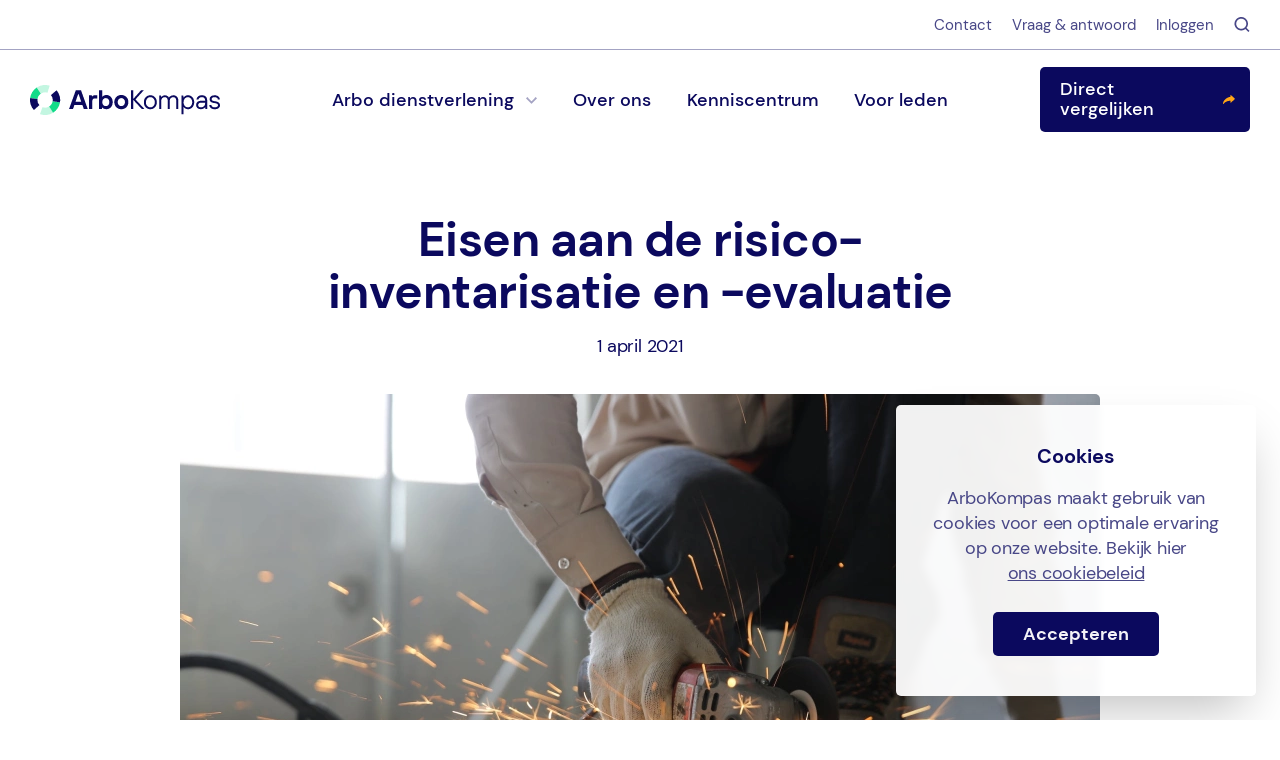

--- FILE ---
content_type: text/html; charset=UTF-8
request_url: https://arbokompas.nl/kenniscentrum/eisen-aan-de-risico-inventarisatie-en-evaluatie/
body_size: 14272
content:
<!DOCTYPE html>
<html>
<head>
   <meta http-equiv="X-UA-Compatible" content="IE=Edge">
   <meta charset="UTF-8">
   <meta name="viewport" content="width=device-width, user-scalable=no, initial-scale=1.0, maximum-scale=1.0, minimum-scale=1.0">
      <meta name='robots' content='index, follow, max-image-preview:large, max-snippet:-1, max-video-preview:-1' />

	<!-- This site is optimized with the Yoast SEO plugin v26.7 - https://yoast.com/wordpress/plugins/seo/ -->
	<title>Eisen aan de risico-inventarisatie en -evaluatie - Arbokompas</title>
	<link rel="canonical" href="https://arbokompas.nl/kenniscentrum/eisen-aan-de-risico-inventarisatie-en-evaluatie/" />
	<meta property="og:locale" content="nl_NL" />
	<meta property="og:type" content="article" />
	<meta property="og:title" content="Eisen aan de risico-inventarisatie en -evaluatie - Arbokompas" />
	<meta property="og:description" content="Een RI&amp;E moet volledig en betrouwbaar zijn, en uitgaan van de actuele inzichten in wetenschap en arbozorg." />
	<meta property="og:url" content="https://arbokompas.nl/kenniscentrum/eisen-aan-de-risico-inventarisatie-en-evaluatie/" />
	<meta property="og:site_name" content="Arbokompas" />
	<meta property="article:published_time" content="2021-04-01T09:37:50+00:00" />
	<meta property="article:modified_time" content="2022-03-23T16:07:23+00:00" />
	<meta property="og:image" content="https://arbokompas.nl/app/uploads/2020/10/construction3.jpeg" />
	<meta property="og:image:width" content="2250" />
	<meta property="og:image:height" content="1500" />
	<meta property="og:image:type" content="image/jpeg" />
	<meta name="author" content="Dianne van der Putte" />
	<meta name="twitter:card" content="summary_large_image" />
	<meta name="twitter:label1" content="Geschreven door" />
	<meta name="twitter:data1" content="Dianne van der Putte" />
	<script type="application/ld+json" class="yoast-schema-graph">{"@context":"https://schema.org","@graph":[{"@type":"Article","@id":"https://arbokompas.nl/kenniscentrum/eisen-aan-de-risico-inventarisatie-en-evaluatie/#article","isPartOf":{"@id":"https://arbokompas.nl/kenniscentrum/eisen-aan-de-risico-inventarisatie-en-evaluatie/"},"author":{"name":"Dianne van der Putte","@id":"https://arbokompas.nl/#/schema/person/baf7529735e2d1abee5c79808848c568"},"headline":"Eisen aan de risico-inventarisatie en -evaluatie","datePublished":"2021-04-01T09:37:50+00:00","dateModified":"2022-03-23T16:07:23+00:00","mainEntityOfPage":{"@id":"https://arbokompas.nl/kenniscentrum/eisen-aan-de-risico-inventarisatie-en-evaluatie/"},"wordCount":6,"commentCount":0,"publisher":{"@id":"https://arbokompas.nl/#organization"},"image":{"@id":"https://arbokompas.nl/kenniscentrum/eisen-aan-de-risico-inventarisatie-en-evaluatie/#primaryimage"},"thumbnailUrl":"https://arbokompas.nl/app/uploads/2020/10/construction3.jpeg","articleSection":["Wetgeving"],"inLanguage":"nl-NL","potentialAction":[{"@type":"CommentAction","name":"Comment","target":["https://arbokompas.nl/kenniscentrum/eisen-aan-de-risico-inventarisatie-en-evaluatie/#respond"]}]},{"@type":"WebPage","@id":"https://arbokompas.nl/kenniscentrum/eisen-aan-de-risico-inventarisatie-en-evaluatie/","url":"https://arbokompas.nl/kenniscentrum/eisen-aan-de-risico-inventarisatie-en-evaluatie/","name":"Eisen aan de risico-inventarisatie en -evaluatie - Arbokompas","isPartOf":{"@id":"https://arbokompas.nl/#website"},"primaryImageOfPage":{"@id":"https://arbokompas.nl/kenniscentrum/eisen-aan-de-risico-inventarisatie-en-evaluatie/#primaryimage"},"image":{"@id":"https://arbokompas.nl/kenniscentrum/eisen-aan-de-risico-inventarisatie-en-evaluatie/#primaryimage"},"thumbnailUrl":"https://arbokompas.nl/app/uploads/2020/10/construction3.jpeg","datePublished":"2021-04-01T09:37:50+00:00","dateModified":"2022-03-23T16:07:23+00:00","breadcrumb":{"@id":"https://arbokompas.nl/kenniscentrum/eisen-aan-de-risico-inventarisatie-en-evaluatie/#breadcrumb"},"inLanguage":"nl-NL","potentialAction":[{"@type":"ReadAction","target":["https://arbokompas.nl/kenniscentrum/eisen-aan-de-risico-inventarisatie-en-evaluatie/"]}]},{"@type":"ImageObject","inLanguage":"nl-NL","@id":"https://arbokompas.nl/kenniscentrum/eisen-aan-de-risico-inventarisatie-en-evaluatie/#primaryimage","url":"https://arbokompas.nl/app/uploads/2020/10/construction3.jpeg","contentUrl":"https://arbokompas.nl/app/uploads/2020/10/construction3.jpeg","width":2250,"height":1500},{"@type":"BreadcrumbList","@id":"https://arbokompas.nl/kenniscentrum/eisen-aan-de-risico-inventarisatie-en-evaluatie/#breadcrumb","itemListElement":[{"@type":"ListItem","position":1,"name":"Home","item":"https://arbokompas.nl/"},{"@type":"ListItem","position":2,"name":"Eisen aan de risico-inventarisatie en -evaluatie"}]},{"@type":"WebSite","@id":"https://arbokompas.nl/#website","url":"https://arbokompas.nl/","name":"Arbokompas","description":"Haal méér uit je arbo dienstverlener.","publisher":{"@id":"https://arbokompas.nl/#organization"},"potentialAction":[{"@type":"SearchAction","target":{"@type":"EntryPoint","urlTemplate":"https://arbokompas.nl/?s={search_term_string}"},"query-input":{"@type":"PropertyValueSpecification","valueRequired":true,"valueName":"search_term_string"}}],"inLanguage":"nl-NL"},{"@type":"Organization","@id":"https://arbokompas.nl/#organization","name":"ArboKompas","url":"https://arbokompas.nl/","logo":{"@type":"ImageObject","inLanguage":"nl-NL","@id":"https://arbokompas.nl/#/schema/logo/image/","url":"https://arbokompas.nl/app/uploads/2022/03/cropped-favicon_arbokompas.png","contentUrl":"https://arbokompas.nl/app/uploads/2022/03/cropped-favicon_arbokompas.png","width":512,"height":512,"caption":"ArboKompas"},"image":{"@id":"https://arbokompas.nl/#/schema/logo/image/"},"sameAs":["https://www.linkedin.com/company/arbokompas/"]},{"@type":"Person","@id":"https://arbokompas.nl/#/schema/person/baf7529735e2d1abee5c79808848c568","name":"Dianne van der Putte","image":{"@type":"ImageObject","inLanguage":"nl-NL","@id":"https://arbokompas.nl/#/schema/person/image/","url":"https://secure.gravatar.com/avatar/7575b567972984abcba2417dec6fd88a40cf58f9058af5c851cd40c447cacb28?s=96&d=mm&r=g","contentUrl":"https://secure.gravatar.com/avatar/7575b567972984abcba2417dec6fd88a40cf58f9058af5c851cd40c447cacb28?s=96&d=mm&r=g","caption":"Dianne van der Putte"}}]}</script>
	<!-- / Yoast SEO plugin. -->


         <link rel="preload" href="https://arbokompas.nl/app/themes/rockberg/assets/fonts/DM Sans/400.woff2" as="font" type="font/woff2" crossorigin>
            <link rel="preload" href="https://arbokompas.nl/app/themes/rockberg/assets/fonts/DM Sans/400-italic.woff2" as="font" type="font/woff2" crossorigin>
            <link rel="preload" href="https://arbokompas.nl/app/themes/rockberg/assets/fonts/DM Sans/500.woff2" as="font" type="font/woff2" crossorigin>
            <link rel="preload" href="https://arbokompas.nl/app/themes/rockberg/assets/fonts/DM Sans/700.woff2" as="font" type="font/woff2" crossorigin>
   <link rel="alternate" type="application/rss+xml" title="Arbokompas &raquo; Eisen aan de risico-inventarisatie en -evaluatie reacties feed" href="https://arbokompas.nl/kenniscentrum/eisen-aan-de-risico-inventarisatie-en-evaluatie/feed/" />
<link rel="alternate" title="oEmbed (JSON)" type="application/json+oembed" href="https://arbokompas.nl/wp-json/oembed/1.0/embed?url=https%3A%2F%2Farbokompas.nl%2Fkenniscentrum%2Feisen-aan-de-risico-inventarisatie-en-evaluatie%2F" />
<link rel="alternate" title="oEmbed (XML)" type="text/xml+oembed" href="https://arbokompas.nl/wp-json/oembed/1.0/embed?url=https%3A%2F%2Farbokompas.nl%2Fkenniscentrum%2Feisen-aan-de-risico-inventarisatie-en-evaluatie%2F&#038;format=xml" />
<style id='wp-img-auto-sizes-contain-inline-css' type='text/css'>
img:is([sizes=auto i],[sizes^="auto," i]){contain-intrinsic-size:3000px 1500px}
/*# sourceURL=wp-img-auto-sizes-contain-inline-css */
</style>
<style id='classic-theme-styles-inline-css' type='text/css'>
/*! This file is auto-generated */
.wp-block-button__link{color:#fff;background-color:#32373c;border-radius:9999px;box-shadow:none;text-decoration:none;padding:calc(.667em + 2px) calc(1.333em + 2px);font-size:1.125em}.wp-block-file__button{background:#32373c;color:#fff;text-decoration:none}
/*# sourceURL=/wp-includes/css/classic-themes.min.css */
</style>
<link rel='stylesheet' id='theme-css-css' href='https://arbokompas.nl/app/themes/rockberg/build/css/theme.css?ver=1731576631' type='text/css' media='all' />
<script type="text/javascript" src="https://arbokompas.nl/wp/wp-includes/js/jquery/jquery.min.js?ver=3.7.1" id="jquery-core-js"></script>
<script type="text/javascript" id="theme-js-js-extra">
/* <![CDATA[ */
var wpdata = {"ajax_url":"https://arbokompas.nl/wp/wp-admin/admin-ajax.php","site_url":"https://arbokompas.nl"};
//# sourceURL=theme-js-js-extra
/* ]]> */
</script>
<script type="text/javascript" defer src="https://arbokompas.nl/app/themes/rockberg/build/js/theme.js?ver=1731576631" id="theme-js-js"></script>
<link rel="https://api.w.org/" href="https://arbokompas.nl/wp-json/" /><link rel="alternate" title="JSON" type="application/json" href="https://arbokompas.nl/wp-json/wp/v2/posts/631" /><link rel="EditURI" type="application/rsd+xml" title="RSD" href="https://arbokompas.nl/wp/xmlrpc.php?rsd" />
<meta name="generator" content="WordPress 6.9" />
<link rel='shortlink' href='https://arbokompas.nl/?p=631' />
<link rel="icon" href="https://arbokompas.nl/app/uploads/2022/03/cropped-favicon_arbokompas-32x32.png" sizes="32x32" />
<link rel="icon" href="https://arbokompas.nl/app/uploads/2022/03/cropped-favicon_arbokompas-192x192.png" sizes="192x192" />
<link rel="apple-touch-icon" href="https://arbokompas.nl/app/uploads/2022/03/cropped-favicon_arbokompas-180x180.png" />
<meta name="msapplication-TileImage" content="https://arbokompas.nl/app/uploads/2022/03/cropped-favicon_arbokompas-270x270.png" />

<style id='global-styles-inline-css' type='text/css'>
:root{--wp--preset--aspect-ratio--square: 1;--wp--preset--aspect-ratio--4-3: 4/3;--wp--preset--aspect-ratio--3-4: 3/4;--wp--preset--aspect-ratio--3-2: 3/2;--wp--preset--aspect-ratio--2-3: 2/3;--wp--preset--aspect-ratio--16-9: 16/9;--wp--preset--aspect-ratio--9-16: 9/16;--wp--preset--color--black: #000000;--wp--preset--color--cyan-bluish-gray: #abb8c3;--wp--preset--color--white: #ffffff;--wp--preset--color--pale-pink: #f78da7;--wp--preset--color--vivid-red: #cf2e2e;--wp--preset--color--luminous-vivid-orange: #ff6900;--wp--preset--color--luminous-vivid-amber: #fcb900;--wp--preset--color--light-green-cyan: #7bdcb5;--wp--preset--color--vivid-green-cyan: #00d084;--wp--preset--color--pale-cyan-blue: #8ed1fc;--wp--preset--color--vivid-cyan-blue: #0693e3;--wp--preset--color--vivid-purple: #9b51e0;--wp--preset--gradient--vivid-cyan-blue-to-vivid-purple: linear-gradient(135deg,rgb(6,147,227) 0%,rgb(155,81,224) 100%);--wp--preset--gradient--light-green-cyan-to-vivid-green-cyan: linear-gradient(135deg,rgb(122,220,180) 0%,rgb(0,208,130) 100%);--wp--preset--gradient--luminous-vivid-amber-to-luminous-vivid-orange: linear-gradient(135deg,rgb(252,185,0) 0%,rgb(255,105,0) 100%);--wp--preset--gradient--luminous-vivid-orange-to-vivid-red: linear-gradient(135deg,rgb(255,105,0) 0%,rgb(207,46,46) 100%);--wp--preset--gradient--very-light-gray-to-cyan-bluish-gray: linear-gradient(135deg,rgb(238,238,238) 0%,rgb(169,184,195) 100%);--wp--preset--gradient--cool-to-warm-spectrum: linear-gradient(135deg,rgb(74,234,220) 0%,rgb(151,120,209) 20%,rgb(207,42,186) 40%,rgb(238,44,130) 60%,rgb(251,105,98) 80%,rgb(254,248,76) 100%);--wp--preset--gradient--blush-light-purple: linear-gradient(135deg,rgb(255,206,236) 0%,rgb(152,150,240) 100%);--wp--preset--gradient--blush-bordeaux: linear-gradient(135deg,rgb(254,205,165) 0%,rgb(254,45,45) 50%,rgb(107,0,62) 100%);--wp--preset--gradient--luminous-dusk: linear-gradient(135deg,rgb(255,203,112) 0%,rgb(199,81,192) 50%,rgb(65,88,208) 100%);--wp--preset--gradient--pale-ocean: linear-gradient(135deg,rgb(255,245,203) 0%,rgb(182,227,212) 50%,rgb(51,167,181) 100%);--wp--preset--gradient--electric-grass: linear-gradient(135deg,rgb(202,248,128) 0%,rgb(113,206,126) 100%);--wp--preset--gradient--midnight: linear-gradient(135deg,rgb(2,3,129) 0%,rgb(40,116,252) 100%);--wp--preset--font-size--small: 13px;--wp--preset--font-size--medium: 20px;--wp--preset--font-size--large: 36px;--wp--preset--font-size--x-large: 42px;--wp--preset--spacing--20: 0.44rem;--wp--preset--spacing--30: 0.67rem;--wp--preset--spacing--40: 1rem;--wp--preset--spacing--50: 1.5rem;--wp--preset--spacing--60: 2.25rem;--wp--preset--spacing--70: 3.38rem;--wp--preset--spacing--80: 5.06rem;--wp--preset--shadow--natural: 6px 6px 9px rgba(0, 0, 0, 0.2);--wp--preset--shadow--deep: 12px 12px 50px rgba(0, 0, 0, 0.4);--wp--preset--shadow--sharp: 6px 6px 0px rgba(0, 0, 0, 0.2);--wp--preset--shadow--outlined: 6px 6px 0px -3px rgb(255, 255, 255), 6px 6px rgb(0, 0, 0);--wp--preset--shadow--crisp: 6px 6px 0px rgb(0, 0, 0);}:where(.is-layout-flex){gap: 0.5em;}:where(.is-layout-grid){gap: 0.5em;}body .is-layout-flex{display: flex;}.is-layout-flex{flex-wrap: wrap;align-items: center;}.is-layout-flex > :is(*, div){margin: 0;}body .is-layout-grid{display: grid;}.is-layout-grid > :is(*, div){margin: 0;}:where(.wp-block-columns.is-layout-flex){gap: 2em;}:where(.wp-block-columns.is-layout-grid){gap: 2em;}:where(.wp-block-post-template.is-layout-flex){gap: 1.25em;}:where(.wp-block-post-template.is-layout-grid){gap: 1.25em;}.has-black-color{color: var(--wp--preset--color--black) !important;}.has-cyan-bluish-gray-color{color: var(--wp--preset--color--cyan-bluish-gray) !important;}.has-white-color{color: var(--wp--preset--color--white) !important;}.has-pale-pink-color{color: var(--wp--preset--color--pale-pink) !important;}.has-vivid-red-color{color: var(--wp--preset--color--vivid-red) !important;}.has-luminous-vivid-orange-color{color: var(--wp--preset--color--luminous-vivid-orange) !important;}.has-luminous-vivid-amber-color{color: var(--wp--preset--color--luminous-vivid-amber) !important;}.has-light-green-cyan-color{color: var(--wp--preset--color--light-green-cyan) !important;}.has-vivid-green-cyan-color{color: var(--wp--preset--color--vivid-green-cyan) !important;}.has-pale-cyan-blue-color{color: var(--wp--preset--color--pale-cyan-blue) !important;}.has-vivid-cyan-blue-color{color: var(--wp--preset--color--vivid-cyan-blue) !important;}.has-vivid-purple-color{color: var(--wp--preset--color--vivid-purple) !important;}.has-black-background-color{background-color: var(--wp--preset--color--black) !important;}.has-cyan-bluish-gray-background-color{background-color: var(--wp--preset--color--cyan-bluish-gray) !important;}.has-white-background-color{background-color: var(--wp--preset--color--white) !important;}.has-pale-pink-background-color{background-color: var(--wp--preset--color--pale-pink) !important;}.has-vivid-red-background-color{background-color: var(--wp--preset--color--vivid-red) !important;}.has-luminous-vivid-orange-background-color{background-color: var(--wp--preset--color--luminous-vivid-orange) !important;}.has-luminous-vivid-amber-background-color{background-color: var(--wp--preset--color--luminous-vivid-amber) !important;}.has-light-green-cyan-background-color{background-color: var(--wp--preset--color--light-green-cyan) !important;}.has-vivid-green-cyan-background-color{background-color: var(--wp--preset--color--vivid-green-cyan) !important;}.has-pale-cyan-blue-background-color{background-color: var(--wp--preset--color--pale-cyan-blue) !important;}.has-vivid-cyan-blue-background-color{background-color: var(--wp--preset--color--vivid-cyan-blue) !important;}.has-vivid-purple-background-color{background-color: var(--wp--preset--color--vivid-purple) !important;}.has-black-border-color{border-color: var(--wp--preset--color--black) !important;}.has-cyan-bluish-gray-border-color{border-color: var(--wp--preset--color--cyan-bluish-gray) !important;}.has-white-border-color{border-color: var(--wp--preset--color--white) !important;}.has-pale-pink-border-color{border-color: var(--wp--preset--color--pale-pink) !important;}.has-vivid-red-border-color{border-color: var(--wp--preset--color--vivid-red) !important;}.has-luminous-vivid-orange-border-color{border-color: var(--wp--preset--color--luminous-vivid-orange) !important;}.has-luminous-vivid-amber-border-color{border-color: var(--wp--preset--color--luminous-vivid-amber) !important;}.has-light-green-cyan-border-color{border-color: var(--wp--preset--color--light-green-cyan) !important;}.has-vivid-green-cyan-border-color{border-color: var(--wp--preset--color--vivid-green-cyan) !important;}.has-pale-cyan-blue-border-color{border-color: var(--wp--preset--color--pale-cyan-blue) !important;}.has-vivid-cyan-blue-border-color{border-color: var(--wp--preset--color--vivid-cyan-blue) !important;}.has-vivid-purple-border-color{border-color: var(--wp--preset--color--vivid-purple) !important;}.has-vivid-cyan-blue-to-vivid-purple-gradient-background{background: var(--wp--preset--gradient--vivid-cyan-blue-to-vivid-purple) !important;}.has-light-green-cyan-to-vivid-green-cyan-gradient-background{background: var(--wp--preset--gradient--light-green-cyan-to-vivid-green-cyan) !important;}.has-luminous-vivid-amber-to-luminous-vivid-orange-gradient-background{background: var(--wp--preset--gradient--luminous-vivid-amber-to-luminous-vivid-orange) !important;}.has-luminous-vivid-orange-to-vivid-red-gradient-background{background: var(--wp--preset--gradient--luminous-vivid-orange-to-vivid-red) !important;}.has-very-light-gray-to-cyan-bluish-gray-gradient-background{background: var(--wp--preset--gradient--very-light-gray-to-cyan-bluish-gray) !important;}.has-cool-to-warm-spectrum-gradient-background{background: var(--wp--preset--gradient--cool-to-warm-spectrum) !important;}.has-blush-light-purple-gradient-background{background: var(--wp--preset--gradient--blush-light-purple) !important;}.has-blush-bordeaux-gradient-background{background: var(--wp--preset--gradient--blush-bordeaux) !important;}.has-luminous-dusk-gradient-background{background: var(--wp--preset--gradient--luminous-dusk) !important;}.has-pale-ocean-gradient-background{background: var(--wp--preset--gradient--pale-ocean) !important;}.has-electric-grass-gradient-background{background: var(--wp--preset--gradient--electric-grass) !important;}.has-midnight-gradient-background{background: var(--wp--preset--gradient--midnight) !important;}.has-small-font-size{font-size: var(--wp--preset--font-size--small) !important;}.has-medium-font-size{font-size: var(--wp--preset--font-size--medium) !important;}.has-large-font-size{font-size: var(--wp--preset--font-size--large) !important;}.has-x-large-font-size{font-size: var(--wp--preset--font-size--x-large) !important;}
/*# sourceURL=global-styles-inline-css */
</style>
</head>
<body class="wp-singular post-template-default single single-post postid-631 single-format-standard wp-theme-rockberg front-end">
  
<header class="headroom">

   <div class="top-bar">
      <div class="inner-container inner-container--wide">
                                                                                                             <a target="" href="https://arbokompas.nl/contact/">Contact</a>
                                            <a target="" href="https://arbokompas.nl/vraag-antwoord/">Vraag &#038; antwoord</a>
                                            <a target="_blank" href="https://kieswijzer.arbokompas.nl/login">Inloggen</a>
                           <a href="https://arbokompas.nl/zoeken/"><svg width="19px" height="19px" viewBox="0 0 19 19" version="1.1" xmlns="http://www.w3.org/2000/svg" xmlns:xlink="http://www.w3.org/1999/xlink">
    <g stroke="none" stroke-width="1" fill="none" fill-rule="evenodd">
        <g transform="translate(-1286.000000, -33.000000)" fill="#484787">
            <g transform="translate(1296.353553, 43.353553) rotate(-45.000000) translate(-1296.353553, -43.353553) translate(1288.353553, 32.853553)">
                <path d="M8,-9.09494702e-13 C12.418278,-9.09494702e-13 16,3.581722 16,8 C16,12.0796344 12.9462864,15.4460359 8.99995128,15.9381123 L9,21 L7,21 L6.99904492,15.9379871 C3.05319574,15.445465 -3.18323146e-12,12.0792885 -3.18323146e-12,8 C-3.18323146e-12,3.581722 3.581722,-9.09494702e-13 8,-9.09494702e-13 Z M8,2 C4.6862915,2 2,4.6862915 2,8 C2,11.2985789 4.66181765,13.9754571 7.95465077,13.9998322 L8.044,13.999 L8.22493826,13.9958615 C11.4344251,13.8775718 14,11.2383969 14,8 C14,4.6862915 11.3137085,2 8,2 Z"></path>
            </g>
        </g>
    </g>
</svg>
</a>
      </div>
   </div>

   <div class="bottom-bar">
   <div class="inner-container inner-container--wide">

         <a class="logo-container" href="https://arbokompas.nl/">
            <svg width="190" height="30" viewBox="0 0 190 30" xmlns="http://www.w3.org/2000/svg" xmlns:xlink="http://www.w3.org/1999/xlink">
    <defs>
        <path d="M5.352.132A.129.129 0 0 0 5.18.008L.2 1.841a.128.128 0 0 0-.084.117L0 7.18a.129.129 0 0 0 .173.123L5.11 5.525a.128.128 0 0 0 .085-.117L5.352.132zm-2.744 4.06c.337 0 .61-.271.61-.607a.609.609 0 0 0-.61-.607.609.609 0 0 0-.611.607c0 .336.273.608.61.608z" id="g3hbgk1v4a"/>
    </defs>
    <g fill="none" fill-rule="evenodd">
        <path class="logo-circle-1" d="M19.727.728a15.166 15.166 0 0 0-13.11 1.858l4.16 6.099a7.7 7.7 0 0 1 6.67-.945l2.28-7.012zM9.988 29.118a15.165 15.165 0 0 0 13.162-1.442l-3.962-6.228a7.702 7.702 0 0 1-6.696.734l-2.504 6.936z" fill="#C3F6E1" fill-rule="nonzero"/>
        <path class="logo-circle-2" d="M6.686 2.54a15.038 15.038 0 0 0-4.43 4.568 14.945 14.945 0 0 0-2.133 5.98l7.35.94c.14-1.08.51-2.117 1.086-3.043a7.65 7.65 0 0 1 2.253-2.323L6.686 2.54zM23.08 27.72a15.046 15.046 0 0 0 4.574-4.426 14.95 14.95 0 0 0 2.324-5.91l-7.317-1.171a7.605 7.605 0 0 1-1.182 3.006 7.654 7.654 0 0 1-2.327 2.251l3.929 6.25z" fill="#12DB89" fill-rule="nonzero"/>
        <path class="logo-circle-3" d="M.12 13.105a14.92 14.92 0 0 0 .573 6.388 14.98 14.98 0 0 0 3.203 5.567l5.497-4.943a7.59 7.59 0 0 1-1.92-6.081l-7.352-.93zM29.98 17.368a14.92 14.92 0 0 0-.366-6.403A14.973 14.973 0 0 0 26.59 5.3l-5.653 4.765a7.589 7.589 0 0 1 1.724 6.139l7.319 1.164z" fill="#0B095E" fill-rule="nonzero"/>
        <g transform="translate(12.284 11.767)">
            <mask id="7cpxtrsnyb" fill="#fff">
                <use xlink:href="#g3hbgk1v4a"/>
            </mask>
            <rect class="center" fill="#0B095E" fill-rule="nonzero" mask="url(#7cpxtrsnyb)" x="-1.434" y="-.413" width="8.222" height="7.82" rx=".257"/>
        </g>
        <path class="logo-text" d="m39.084 23.949 6.75-18.793h5.13l6.75 18.793h-3.916l-1.43-4.027H44.43l-1.431 4.027h-3.915zm6.48-7.249h5.67l-2.566-7.517h-.54L45.565 16.7zM58.94 23.949V10.257h2.834l.27 1.208h.135c.162-.215.36-.411.594-.59a3.025 3.025 0 0 1 1.836-.618h2.7v3.222h-2.43c-1.71 0-2.565.85-2.565 2.55v7.92H58.94zM73.27 20.083c.648.698 1.494 1.047 2.538 1.047 1.044 0 1.89-.349 2.538-1.047.648-.716.972-1.71.972-2.98s-.324-2.255-.972-2.953c-.648-.716-1.494-1.074-2.538-1.074-1.044 0-1.89.358-2.538 1.074-.648.698-.972 1.682-.972 2.953 0 1.27.324 2.264.972 2.98zm-4.347 3.866V5.156h3.375v6.578h.135a3.97 3.97 0 0 1 .945-.86c.882-.59 1.872-.885 2.97-.885 1.8 0 3.303.662 4.509 1.986 1.224 1.307 1.836 3.016 1.836 5.128s-.612 3.83-1.836 5.155c-1.206 1.306-2.71 1.96-4.51 1.96-1.187 0-2.213-.287-3.077-.86a4.177 4.177 0 0 1-.972-.886h-.135l-.27 1.477h-2.97zM88.743 20.003c.702.751 1.566 1.127 2.592 1.127s1.89-.376 2.592-1.127c.702-.752 1.053-1.719 1.053-2.9 0-1.181-.351-2.148-1.053-2.9-.702-.751-1.566-1.127-2.592-1.127s-1.89.376-2.592 1.128c-.702.751-1.053 1.718-1.053 2.9 0 1.18.351 2.147 1.053 2.899zm-2.457-8c1.332-1.343 3.015-2.014 5.05-2.014 2.033 0 3.707.67 5.021 2.013 1.332 1.325 1.998 3.025 1.998 5.101s-.666 3.785-1.998 5.128c-1.314 1.324-2.988 1.986-5.022 1.986-2.034 0-3.717-.662-5.049-1.986-1.314-1.343-1.97-3.052-1.97-5.128s.656-3.776 1.97-5.1zM101.044 23.949V5.156h2.16v8.86l7.965-8.86h2.7l-8.37 9.262 8.91 9.531h-2.7l-8.505-9.128v9.128z" fill="#0B095E" fill-rule="nonzero"/>
        <path class="logo-text" d="M124.97 22.285c-1.225 1.288-2.764 1.932-4.618 1.932-1.853 0-3.401-.644-4.643-1.932-1.224-1.307-1.836-2.99-1.836-5.048s.612-3.731 1.836-5.02c1.242-1.307 2.79-1.96 4.643-1.96 1.854 0 3.393.653 4.617 1.96 1.242 1.289 1.863 2.962 1.863 5.02 0 2.059-.62 3.741-1.863 5.048zm-7.803-1.37c.864.949 1.926 1.423 3.185 1.423 1.26 0 2.313-.474 3.16-1.423.863-.948 1.295-2.174 1.295-3.678 0-1.503-.432-2.73-1.296-3.678-.846-.948-1.899-1.423-3.159-1.423-1.26 0-2.321.475-3.185 1.423-.846.949-1.27 2.175-1.27 3.678 0 1.504.424 2.73 1.27 3.678zM129.25 23.949V10.526h1.755l.27 1.476h.135a4.81 4.81 0 0 1 .945-.859c.846-.59 1.701-.886 2.565-.886 1.17 0 2.178.385 3.024 1.155.36.322.657.698.891 1.127h.135a4.41 4.41 0 0 1 1.107-1.127 5.314 5.314 0 0 1 3.348-1.155c1.404 0 2.565.492 3.483 1.477.918.966 1.377 2.219 1.377 3.758v8.457h-2.025v-8.457c0-1.02-.28-1.834-.837-2.443-.558-.608-1.314-.913-2.268-.913-.9 0-1.692.331-2.376.994a3.161 3.161 0 0 0-.999 2.362v8.457h-2.025v-8.457c0-1.02-.279-1.834-.837-2.443-.558-.608-1.314-.913-2.268-.913-.9 0-1.692.331-2.376.994a3.161 3.161 0 0 0-.999 2.362v8.457h-2.024zM151.517 29.318V10.526h1.755l.27 1.879h.135c1.134-1.432 2.574-2.148 4.32-2.148 1.782 0 3.258.653 4.428 1.96 1.188 1.289 1.782 2.962 1.782 5.02 0 2.059-.594 3.741-1.782 5.048-1.17 1.288-2.646 1.932-4.428 1.932-1.746 0-3.186-.715-4.32-2.147h-.135v7.248h-2.025zm3.294-8.403c.846.949 1.863 1.423 3.05 1.423 1.189 0 2.206-.474 3.052-1.423.846-.948 1.269-2.174 1.269-3.678 0-1.503-.423-2.73-1.27-3.678-.845-.948-1.862-1.423-3.05-1.423-1.188 0-2.205.475-3.051 1.423-.846.949-1.269 2.175-1.269 3.678 0 1.504.423 2.73 1.269 3.678zM175.413 23.949l-.27-1.61h-.135a3.734 3.734 0 0 1-.972.939c-.828.626-1.899.94-3.213.94-1.404 0-2.547-.385-3.429-1.155-.864-.77-1.295-1.772-1.295-3.007 0-1.342.44-2.39 1.322-3.14.9-.77 2.26-1.155 4.077-1.155h3.645v-.403c0-1.02-.288-1.808-.864-2.363-.558-.572-1.35-.859-2.376-.859-.972 0-1.764.224-2.376.672-.594.43-.927.966-.999 1.61h-2.025c.072-1.145.585-2.12 1.54-2.926.971-.823 2.258-1.235 3.86-1.235 1.638 0 2.925.448 3.861 1.342.936.895 1.404 2.148 1.404 3.759v8.591h-1.755zm-.27-5.772v-.537h-3.645c-1.152 0-2.007.224-2.565.671-.54.448-.81 1.03-.81 1.745 0 .698.234 1.253.702 1.665.468.411 1.134.617 1.998.617 1.35 0 2.403-.367 3.16-1.1.773-.752 1.16-1.772 1.16-3.061zM179.335 20.056h2.025c0 .627.297 1.164.891 1.611.612.447 1.44.671 2.484.671 1.026 0 1.818-.188 2.376-.564.576-.393.864-.877.864-1.45 0-1.055-.765-1.726-2.295-2.013l-2.295-.403c-2.52-.411-3.78-1.664-3.78-3.758 0-1.128.432-2.058 1.296-2.792.864-.734 2.097-1.1 3.7-1.1 1.565 0 2.834.41 3.806 1.234.972.823 1.458 1.799 1.458 2.926h-2.025c0-.626-.297-1.163-.89-1.61-.577-.448-1.36-.672-2.35-.672-.972 0-1.71.197-2.214.591-.504.376-.756.85-.756 1.423 0 .984.72 1.61 2.16 1.88l2.295.402c1.35.25 2.34.698 2.97 1.342.63.627.945 1.477.945 2.55 0 1.128-.459 2.059-1.377 2.793-.9.734-2.196 1.1-3.888 1.1-1.62 0-2.925-.411-3.915-1.234-.99-.824-1.485-1.8-1.485-2.927z" fill="#0B095E" fill-rule="nonzero"/>
    </g>
</svg>

         </a>

         <nav class="desktop">
            <ul class='desktop-menu'>
                                                   <li class=" menu-item menu-item-type-post_type menu-item-object-page menu-item-129 menu-item-has-children">

                                             <a>
                           Arbo dienstverlening
                           <svg xmlns="http://www.w3.org/2000/svg" x="0px" y="0px" viewBox="0 0 24 14.8" style="enable-background:new 0 0 24 14.8;" xml:space="preserve"><polygon points="21.2,0 12,9.2 2.8,0 0,2.8 12,14.8 24,2.8 "/></svg>
                        </a>
                        <ul>
                                                            <li>
                                   <a href="https://arbokompas.nl/arbodiensten/de-bedrijfsarts/" >
                                      <span>De bedrijfsarts</span>
                                      <p></p>
                                   </a>
                                </li>
                                                            <li>
                                   <a href="https://arbokompas.nl/arbodiensten/verzuim-en-ziekte/" >
                                      <span>Verzuim en ziekte</span>
                                      <p></p>
                                   </a>
                                </li>
                                                            <li>
                                   <a href="https://arbokompas.nl/arbodiensten/veiligheid-en-preventie/" >
                                      <span>Veiligheid en preventie</span>
                                      <p></p>
                                   </a>
                                </li>
                                                            <li>
                                   <a href="https://arbokompas.nl/arbodiensten/keuringen/" >
                                      <span>Keuringen</span>
                                      <p></p>
                                   </a>
                                </li>
                                                    </ul>
                     
                  </li>
                                                                     <li class=" menu-item menu-item-type-post_type menu-item-object-page menu-item-140">

                                             <a target="" href="https://arbokompas.nl/over-ons/">
                           Over ons
                        </a>
                     
                  </li>
                                                                     <li class=" menu-item menu-item-type-post_type menu-item-object-page menu-item-139">

                                             <a target="" href="https://arbokompas.nl/kenniscentrum/">
                           Kenniscentrum
                        </a>
                     
                  </li>
                                                                     <li class=" menu-item menu-item-type-post_type menu-item-object-page menu-item-1749">

                                             <a target="" href="https://arbokompas.nl/voor-leden/">
                           Voor leden
                        </a>
                     
                  </li>
                                                                                                                                                </ul>
         </nav>

      <div class="menu-cta">
                  <a class="cta cta-0" href="https://arbokompas.nl/start-de-vergelijker/" >Direct vergelijken</a>
       </div>

      <div class='mobile-menu-trigger mobile-menu-trigger--initial mobile'>
         <div class='hamburger-menu'>
            <span></span>
            <span></span>
         </div>
      </div>
   </div>
 </div>
</header>
<div class="header-placeholder"></div>
<div class="mobile-menu-bg mobile-menu-bg--hidden"></div>

<div class="mobile-menu-viewport mobile">

    <div class="mobile-menu-container">

        <div class="inner-container">
            <ul class="menu">
                <!--                <li class="">
                    <a class=" menu-item menu-item-type-post_type menu-item-object-page menu-item-129 menu-item-has-children" href="https://arbokompas.nl/arbodiensten/">Arbo dienstverlening</a>
                </li>
                                <li class="">
                    <a class=" menu-item menu-item-type-post_type menu-item-object-page menu-item-140" href="https://arbokompas.nl/over-ons/">Over ons</a>
                </li>
                                <li class="">
                    <a class=" menu-item menu-item-type-post_type menu-item-object-page menu-item-139" href="https://arbokompas.nl/kenniscentrum/">Kenniscentrum</a>
                </li>
                                <li class="">
                    <a class=" menu-item menu-item-type-post_type menu-item-object-page menu-item-1749" href="https://arbokompas.nl/voor-leden/">Voor leden</a>
                </li>
                                <li class="">
                    <a class=" menu-item menu-item-type-post_type menu-item-object-page menu-item-147" href="https://arbokompas.nl/contact/">Contact</a>
                </li>
                                <li class="">
                    <a class=" menu-item menu-item-type-post_type menu-item-object-page menu-item-146" href="https://arbokompas.nl/vraag-antwoord/">Vraag &#038; antwoord</a>
                </li>
                                <li class="">
                    <a class=" menu-item menu-item-type-custom menu-item-object-custom menu-item-148" href="https://kieswijzer.arbokompas.nl/login">Inloggen</a>
                </li>
                -->

                                   <li class=" menu-item menu-item-type-post_type menu-item-object-page menu-item-129 menu-item-has-children regular">

                                               <a>
                            Arbo dienstverlening
                            <svg xmlns="http://www.w3.org/2000/svg" x="0px" y="0px" viewBox="0 0 24 14.8" style="enable-background:new 0 0 24 14.8;" xml:space="preserve"><polygon points="21.2,0 12,9.2 2.8,0 0,2.8 12,14.8 24,2.8 "/></svg>
                         </a>
                         <ul class="sub-menu">
                             <li class="back"><svg xmlns="http://www.w3.org/2000/svg" x="0px" y="0px" viewBox="0 0 24 14.8" style="enable-background:new 0 0 24 14.8;" xml:space="preserve"><polygon points="21.2,0 12,9.2 2.8,0 0,2.8 12,14.8 24,2.8 "/></svg></li>
                                                              <li>
                                    <a href="https://arbokompas.nl/arbodiensten/de-bedrijfsarts/" >
                                       <span>De bedrijfsarts</span>
                                       <p></p>
                                    </a>
                                 </li>
                                                              <li>
                                    <a href="https://arbokompas.nl/arbodiensten/verzuim-en-ziekte/" >
                                       <span>Verzuim en ziekte</span>
                                       <p></p>
                                    </a>
                                 </li>
                                                              <li>
                                    <a href="https://arbokompas.nl/arbodiensten/veiligheid-en-preventie/" >
                                       <span>Veiligheid en preventie</span>
                                       <p></p>
                                    </a>
                                 </li>
                                                              <li>
                                    <a href="https://arbokompas.nl/arbodiensten/keuringen/" >
                                       <span>Keuringen</span>
                                       <p></p>
                                    </a>
                                 </li>
                                                      </ul>
                      
                   </li>
                                   <li class=" menu-item menu-item-type-post_type menu-item-object-page menu-item-140 regular">

                                               <a href="https://arbokompas.nl/over-ons/">
                            Over ons
                         </a>
                      
                   </li>
                                   <li class=" menu-item menu-item-type-post_type menu-item-object-page menu-item-139 regular">

                                               <a href="https://arbokompas.nl/kenniscentrum/">
                            Kenniscentrum
                         </a>
                      
                   </li>
                                   <li class=" menu-item menu-item-type-post_type menu-item-object-page menu-item-1749 regular">

                                               <a href="https://arbokompas.nl/voor-leden/">
                            Voor leden
                         </a>
                      
                   </li>
                                   <li class=" menu-item menu-item-type-post_type menu-item-object-page menu-item-147 small">

                                               <a href="https://arbokompas.nl/contact/">
                            Contact
                         </a>
                      
                   </li>
                                   <li class=" menu-item menu-item-type-post_type menu-item-object-page menu-item-146 small">

                                               <a href="https://arbokompas.nl/vraag-antwoord/">
                            Vraag &#038; antwoord
                         </a>
                      
                   </li>
                                   <li class=" menu-item menu-item-type-custom menu-item-object-custom menu-item-148 small">

                                               <a href="https://kieswijzer.arbokompas.nl/login">
                            Inloggen
                         </a>
                      
                   </li>
                                <li class="search"><a href="https://arbokompas.nl/zoeken/"><svg width="19px" height="19px" viewBox="0 0 19 19" version="1.1" xmlns="http://www.w3.org/2000/svg" xmlns:xlink="http://www.w3.org/1999/xlink">
    <g stroke="none" stroke-width="1" fill="none" fill-rule="evenodd">
        <g transform="translate(-1286.000000, -33.000000)" fill="#484787">
            <g transform="translate(1296.353553, 43.353553) rotate(-45.000000) translate(-1296.353553, -43.353553) translate(1288.353553, 32.853553)">
                <path d="M8,-9.09494702e-13 C12.418278,-9.09494702e-13 16,3.581722 16,8 C16,12.0796344 12.9462864,15.4460359 8.99995128,15.9381123 L9,21 L7,21 L6.99904492,15.9379871 C3.05319574,15.445465 -3.18323146e-12,12.0792885 -3.18323146e-12,8 C-3.18323146e-12,3.581722 3.581722,-9.09494702e-13 8,-9.09494702e-13 Z M8,2 C4.6862915,2 2,4.6862915 2,8 C2,11.2985789 4.66181765,13.9754571 7.95465077,13.9998322 L8.044,13.999 L8.22493826,13.9958615 C11.4344251,13.8775718 14,11.2383969 14,8 C14,4.6862915 11.3137085,2 8,2 Z"></path>
            </g>
        </g>
    </g>
</svg>
</a></li>
            </ul>
        </div>
        <div class="mobile-menu-bottom">
            <strong>Vergelijken</strong>
            <p>Binnen 5 min de beste matches</p>
            <a class="cta cta-2" href="https://arbokompas.nl/start-de-vergelijker/">Direct vergelijken</a>
        </div>
    </div>

</div>

<main class="completed">
   <div class="loading-mask completed">
      <div class="background-color"></div>
   </div>
   <div class="blocks-wrapper">
      <div class="blocks-wrapper-inner blog">

         <section class="block blog-block blog-header block--bg-primary reduced-padding">
            <div class="inner-container inner-container--narrow">

               <div class="tiny-content">
                  <h1 class="haest-0">Eisen aan de risico-inventarisatie en -evaluatie</h1>
                  <p>1 april 2021</p>
               </div>

            </div>
         </section>

         <section class="block featured-image block--bg-primary reduced-padding">
            <div class="inner-container">
               <picture>
                  <source srcset="https://arbokompas.nl/app/uploads/rb_image/631/600x-fit-construction3.webp" type="image/webp" media="(max-width: 641px)" />
                  <source srcset="https://arbokompas.nl/app/uploads/rb_image/631/600x-fit-construction3.jpg" media="(max-width: 641px)" />
                  <source srcset="https://arbokompas.nl/app/uploads/rb_image/631/920x550-fit-construction3.webp" type="image/webp" />
                  <img src="https://arbokompas.nl/app/uploads/rb_image/631/920x550-fit-construction3.jpg" alt="" />
               </picture>
            </div>
         </section>

         <section class="block text block--bg-primary  reduced-padding">
    <div class="inner-container inner-container--narrow">
         
            <div class="tiny-content">
               <h4 class="haest-3">De Arbowet verlangt een risico-inventarisatie en -evaluatie van elke werkgever. In essentie is dat niets anders dan een overzicht van de (mate van) gevaren die werkenden lopen, van de bestaande maatregelen en van voorgenomen maatregelen voor verbetering. Een RI&amp;E moet volledig en betrouwbaar zijn, en uitgaan van de actuele inzichten in wetenschap en arbozorg. Het verplichte plan van aanpak moet duidelijk zijn over hoe tekortkomingen te verhelpen, over prioriteiten en volgorde van maatregelen (Arboregeling artikel 2.1. eerste lid).</h4>
<p class="spacing-40"><!--spacing--></p>
<h3 class="haest-2">Toets</h3>
<p class="spacing-10"><!--spacing--></p>
<p>Vele arbeidsorganisaties, gewoonlijk met ten hoogste 25 werknemers, voldoen aan die plicht door gebruik van een zogeheten RI&amp;E-instrument; zie rie.nl. Daar staan RI&amp;E-instrumenten waarover werkgevers- en werknemersorganisaties het eens zijn. Als er voor uw sector niet zo’n instrument is, of uw organisatie meer dan 25 werknemers heeft, kunt nog wel een RI&amp;E-instrument gebruiken of op een andere manier zo’n document opstellen. Dan is echter wel een toets op de RI&amp;E verplicht, door een gecertificeerde arbodienst (de zogeheten vangnetregeling), OF tenminste één afzonderlijke gecertificeerde arbodeskundige (maatwerkregeling): een bedrijfsarts, veiligheidskundige, arbeidshygiënist, of arbeids- en organisatiedeskundige; deze adviseert zo nodig tot inschakelen van andere deskundigen. Zo’n maatwerkregeling kan een werkgever aangaan als de cao van zijn sector dat mogelijk maakt, of als de ondernemingsraad of personeelsvertegenwoordiging er schriftelijk mee instemt.</p>
<p>Dit artikel spreekt verder over ‘de (toetsende) deskundige’.</p>

            </div>

             </div>
</section>


<section class="block text block--bg-primary  reduced-padding">
    <div class="inner-container inner-container--narrow">
         <div class="bg-container block--bg-secondary"> 
            <div class="tiny-content">
               <h2 class="haest-1">Kies jouw arbodienst</h2>
<p class="spacing-10"><!--spacing--></p>
<p>Vergelijk bekende arbodiensten en ontvang binnen 5 minuten vrijblijvende offertes. Volledig kosteloos en zonder winstoogmerk.</p>
<p class="spacing-30"><!--spacing--></p>
<p><a class="cta cta-2" href="https://arbokompas.nl/start-de-vergelijker/">Naar de vergelijker</a> <a class="cta cta-4" href="https://arbokompas.nl/contact/">Hulp of advies nodig?</a></p>

            </div>

          </div>     </div>
</section>


<section class="block text block--bg-primary  ">
    <div class="inner-container inner-container--narrow">
         
            <div class="tiny-content">
               <h3 class="haest-2">Keuzes</h3>
<p class="spacing-10"><!--spacing--></p>
<p>Veel arbeidsorganisaties stellen het RI&amp;E-document zelf op, vaak in samenwerking van werkgever, leidinggevenden en werknemers, gecoördineerd door de preventiemedewerker. Dat bevordert draagvlak op de werkvloer. Alleen de tóets op de RI&amp;E is bij wet voorbehouden aan deskundigen. Misverstanden en kosten zijn te vermijden door, vóór aan de RI&amp;E te beginnen, de deskundige te kiezen en werkafspraken te maken (met instemming van de ondernemingsraad, indien aanwezig). De deskundigen kunnen u helpen aan een praktische methodiek en procesbegeleiding. Diverse van hen leveren een geautomatiseerd systeem, zoals voor zelf inventariseren en de RI&amp;E actueel houden, en e-mails genereren voor acties in het plan van aanpak.</p>
<p class="spacing-40"><!--spacing--></p>
<h3 class="haest-2">Welke?</h3>
<p class="spacing-10"><!--spacing--></p>
<p>Arbeidsorganisaties hebben vanwege verzuim al regelmatig contact met de bedrijfsarts. Die kent het werk en de mensen, het heeft zeker voordelen hem te vragen voor de RI&amp;E-toets. Maar er is geen wettelijke plicht om de vaste bedrijfsarts of diens arbodienst de toets te laten doen. U kiest bij voorkeur een deskundige met een vak dat aansluit bij de arbeidsomstandigheden in uw organisatie en met ervaring in de branche. Liefst heeft deze een netwerk om snel een beroep op anderen te doen. Er is geen richtlijn of vuistregel over kosten van de toets. Aard en omvang van de arbeidsorganisatie maken veel uit, net als uw wensen en specifieke problematiek. Het is nuttig om een offerte te vragen.</p>
<p class="spacing-40"><!--spacing--></p>
<h3 class="haest-2">Wat?</h3>
<p class="spacing-10"><!--spacing--></p>
<p>De minimale aanpak is dat de werkgever het opgestelde RI&amp;E-document voorlegt aan de deskundige. In het geval van een middelgroot administratiekantoor kán de deskundige volstaan met een schriftelijk akkoord. In beginsel is het volgende gangbaar.</p>
<p class="spacing-40"><!--spacing--></p>
<ul>
<li>Een gesprek met de bedrijfsleiding of personeelsdirecteur, voor een indruk van het commitment en het beleid van de organisatie.</li>
<li>Een gesprek met de preventiemedewerker of P&amp;O: wat is er al geregeld.</li>
<li>Bestuderen van gegevens, zoals personeelsbestand, ongevallen, verzuim, beroepsziekten, vergeleken met de branche.</li>
<li>Een rondgang door de vestiging(en); de deskundige kijkt rond en doet korte navraag bij werknemers.</li>
</ul>
<p class="spacing-40"><!--spacing--></p>
<p>Welke en hoeveel werkplekken of vestigingen de deskundige bezoekt, dat is zeker punt van gesprek en onderhandeling bij de opdracht. Een kleine rondgang kán genoeg zijn bij een organisatie met bijvoorbeeld veel dezelfde machines of materieel gelijke vestigingen. Máár: als psychosociale arbeidsbelasting een wezenlijk probleem is, verschilt dat vaak sterk per werkeenheid. Dat vraagt aparte aandacht. Als risico’s en vestigingen sterk verscheiden zijn, zal de deskundige meer bezoeken moeten doen, en wordt de toets duurder. Optie is dan wellicht toch de RI&amp;E (deels) te laten opstellen door de deskundige, waar maar mogelijk met de preventiemedewerker en werknemers.</p>

            </div>

             </div>
</section>


<section class="block posts-overview block--bg-secondary layout-four-cards manual "
         data-amount=""
         data-layout="four-cards"
         data-id="block_623b1ec8763ad"
         data-offset=""
         data-taxonomies="">

         
    <div class="inner-container inner-container--wide">

      
        
        <div class="posts-container columns--4 gap--m rb-slider" data-breakpoint="850" data-keen='{ "slides": { "perView": "1.08", "spacing":30 } }'>

                        <a class="single-post slide" href="https://arbokompas.nl/kenniscentrum/herstellen-van-covid-19/">

   <div class="image">
      <picture>
         <source srcset="https://arbokompas.nl/app/uploads/rb_image/848/480x360-fit-5.webp" type="image/webp" />
         <img decoding="async" src="https://arbokompas.nl/app/uploads/rb_image/848/480x360-fit-5.jpg" loading="lazy">
      </picture>
   </div>

   <div class="text-content">
      <div class="tax-and-date haest-4">
         Educatie
      </div>

      <h3 class="title haest-3">
         Herstellen van COVID-19
      </h3>

               <p class="excerpt">Mensen worden als genezen gezien van Covid-19 als ze zich beter voelen en 24 uur lang geen gezondheidsklachten meer hebben gehad.</p>
         </div>

</a>
<a class="single-post slide" href="https://arbokompas.nl/kenniscentrum/arbodienstverlening-voor-goed-werk/">

   <div class="image">
      <picture>
         <source srcset="https://arbokompas.nl/app/uploads/rb_image/608/480x360-fit-article-image4.webp" type="image/webp" />
         <img decoding="async" src="https://arbokompas.nl/app/uploads/rb_image/608/480x360-fit-article-image4.jpg" loading="lazy">
      </picture>
   </div>

   <div class="text-content">
      <div class="tax-and-date haest-4">
         Arbodienst
      </div>

      <h3 class="title haest-3">
         Arbodienstverlening voor goed werk
      </h3>

               <p class="excerpt">Gezond en veilig werk, duurzame inzetbaarheid van de mensen die in uw organisatie werken: het is onmisbaar.</p>
         </div>

</a>
<a class="single-post slide" href="https://arbokompas.nl/kenniscentrum/al-enige-zekerheid-over-sociaal-economisch-beleid/">

   <div class="image">
      <picture>
         <source srcset="https://arbokompas.nl/app/uploads/rb_image/927/480x360-fit-6.webp" type="image/webp" />
         <img decoding="async" src="https://arbokompas.nl/app/uploads/rb_image/927/480x360-fit-6.jpg" loading="lazy">
      </picture>
   </div>

   <div class="text-content">
      <div class="tax-and-date haest-4">
         Wetgeving
      </div>

      <h3 class="title haest-3">
         Al enige zekerheid over sociaal-economisch beleid
      </h3>

               <p class="excerpt">De kabinetsformatie duurt voort en onzekerheid lijkt troef.</p>
         </div>

</a>
<a class="single-post slide" href="https://arbokompas.nl/kenniscentrum/5-tips-bij-schaamte-voor-geldzorgen/">

   <div class="image">
      <picture>
         <source srcset="https://arbokompas.nl/app/uploads/rb_image/890/480x360-fit-vriend-wenskaart.webp" type="image/webp" />
         <img decoding="async" src="https://arbokompas.nl/app/uploads/rb_image/890/480x360-fit-vriend-wenskaart.jpg" loading="lazy">
      </picture>
   </div>

   <div class="text-content">
      <div class="tax-and-date haest-4">
         Wetgeving
      </div>

      <h3 class="title haest-3">
         5 tips bij schaamte voor geldzorgen
      </h3>

               <p class="excerpt">Als je je voor iets schaamt, dan kan dit veel gevolgen hebben op sociaal gebied.</p>
         </div>

</a>

                  </div>

        
            </div>
</section>


      </div>
   </div>

   <div class="bg-shape">
     <svg width="30" height="30" viewBox="0 0 30 30" xmlns="http://www.w3.org/2000/svg" xmlns:xlink="http://www.w3.org/1999/xlink">

     <g fill="none" fill-rule="evenodd">
        <path d="M.12 13.105a14.92 14.92 0 0 0 .573 6.388 14.98 14.98 0 0 0 3.203 5.567l5.497-4.943a7.59 7.59 0 0 1-1.92-6.081l-7.352-.93zM29.98 17.368a14.92 14.92 0 0 0-.366-6.403A14.973 14.973 0 0 0 26.59 5.3l-5.653 4.765a7.589 7.589 0 0 1 1.724 6.139l7.319 1.164z" fill="#E7E6EF" fill-rule="nonzero"></path>
      </g>
      </svg>
   </div>
</main>


<footer>


       <section class="block footer-row footer-menu block--bg-tertiary">
         <div class="inner-container inner-container--wide">

              <div class="footer-columns-wrapper">
                                      <div class="footer-column tiny-content">
                                                      <p class="heading">
    <strong>Arbodiensten</strong>
</p>
                                                      
<p class="footer-item link">
      <a href="https://arbokompas.nl/arbodiensten/de-bedrijfsarts/">De bedrijfsarts</a>
</p>
                                                      
<p class="footer-item link">
      <a href="https://arbokompas.nl/arbodiensten/verzuim-en-ziekte/">Verzuim en ziekte</a>
</p>
                                                      
<p class="footer-item link">
      <a href="https://arbokompas.nl/arbodiensten/veiligheid-en-preventie/">Veiligheid en preventie</a>
</p>
                                                      
<p class="footer-item link">
      <a href="https://arbokompas.nl/arbodiensten/keuringen/">Keuringen</a>
</p>
                                              </div>
                                      <div class="footer-column tiny-content">
                                                      <p class="heading">
    <strong>ArboKompas</strong>
</p>
                                                      
<p class="footer-item link">
      <a href="https://arbokompas.nl/over-ons/">Over ons</a>
</p>
                                                      
<p class="footer-item link">
      <a href="https://arbokompas.nl/kenniscentrum/">Kenniscentrum</a>
</p>
                                                      
<p class="footer-item link">
      <a href="https://arbokompas.nl/vraag-antwoord/">Vraag & antwoord</a>
</p>
                                                      
<p class="footer-item link">
      <a href="https://arbokompas.nl/contact/">Contact</a>
</p>
                                              </div>
                                      <div class="footer-column tiny-content">
                                                      <p class="heading">
    <strong>Voor leden</strong>
</p>
                                                      
<p class="footer-item link">
      <a href="https://arbokompas.nl/voor-leden/">Alles voor leden</a>
</p>
                                                      
<p class="footer-item link">
      <a href="https://kieswijzer.arbokompas.nl/login">Inloggen</a>
</p>
                                              </div>
                                      <div class="footer-column tiny-content">
                                                      <p class="heading">
    <strong>Vergelijken</strong>
</p>
                                                      
<p>Vergelijk arbodiensten en ontvang binnen 5 min vrijblijvende offertes. Kosteloos en zonder winstoogmerk.</p>
<p>&nbsp;</p>
<p><a class="cta cta-2" href="https://arbokompas.nl/start-de-vergelijker/">Naar de vergelijker</a></p>

                                              </div>
                              </div>

         </div>
     </section>
  

  <section class="block footer-row footer-credentials block--bg-tertiary">
     <div class="inner-container inner-container--wide">

        <div class="footer-columns-wrapper">
           <div class="footer-column tiny-content">

             <svg width="30" height="30" viewBox="0 0 30 30" xmlns="http://www.w3.org/2000/svg" xmlns:xlink="http://www.w3.org/1999/xlink">
             <defs>
                <path d="M5.352.132A.129.129 0 0 0 5.18.008L.2 1.841a.128.128 0 0 0-.084.117L0 7.18a.129.129 0 0 0 .173.123L5.11 5.525a.128.128 0 0 0 .085-.117L5.352.132zm-2.744 4.06c.337 0 .61-.271.61-.607a.609.609 0 0 0-.61-.607.609.609 0 0 0-.611.607c0 .336.273.608.61.608z" id="g3hbgk1v4a"></path>
             </defs>
             <g fill="none" fill-rule="evenodd">
                <path d="M19.727.728a15.166 15.166 0 0 0-13.11 1.858l4.16 6.099a7.7 7.7 0 0 1 6.67-.945l2.28-7.012zM9.988 29.118a15.165 15.165 0 0 0 13.162-1.442l-3.962-6.228a7.702 7.702 0 0 1-6.696.734l-2.504 6.936z" fill="#484685" fill-rule="nonzero"></path>
                <path d="M6.686 2.54a15.038 15.038 0 0 0-4.43 4.568 14.945 14.945 0 0 0-2.133 5.98l7.35.94c.14-1.08.51-2.117 1.086-3.043a7.65 7.65 0 0 1 2.253-2.323L6.686 2.54zM23.08 27.72a15.046 15.046 0 0 0 4.574-4.426 14.95 14.95 0 0 0 2.324-5.91l-7.317-1.171a7.605 7.605 0 0 1-1.182 3.006 7.654 7.654 0 0 1-2.327 2.251l3.929 6.25z" fill="#8584AE" fill-rule="nonzero"></path>
                <path d="M.12 13.105a14.92 14.92 0 0 0 .573 6.388 14.98 14.98 0 0 0 3.203 5.567l5.497-4.943a7.59 7.59 0 0 1-1.92-6.081l-7.352-.93zM29.98 17.368a14.92 14.92 0 0 0-.366-6.403A14.973 14.973 0 0 0 26.59 5.3l-5.653 4.765a7.589 7.589 0 0 1 1.724 6.139l7.319 1.164z" fill="#E7E6EF" fill-rule="nonzero"></path>
                <g transform="translate(12.284 11.767)">
                   <rect class="center" fill="#E7E6EF" fill-rule="nonzero" mask="url(#7cpxtrsnyb)" x="-1.434" y="-.413" width="8.222" height="7.82" rx=".257"></rect>
                </g>
              </g>
              </svg>
              <p>Copyright 2026 ArboKompas</p>
              <p><a href="https://arbokompas.nl/privacy-statement/">Privacy statement en cookie policy</a></p>
              <p>Johannes de Bekastraat 71, 3514 VL Utrecht</p>

           </div>
        </div>

     </div>
  </section>

</footer>

<script type="speculationrules">
{"prefetch":[{"source":"document","where":{"and":[{"href_matches":"/*"},{"not":{"href_matches":["/wp/wp-*.php","/wp/wp-admin/*","/app/uploads/*","/app/*","/app/plugins/*","/app/themes/rockberg/*","/*\\?(.+)"]}},{"not":{"selector_matches":"a[rel~=\"nofollow\"]"}},{"not":{"selector_matches":".no-prefetch, .no-prefetch a"}}]},"eagerness":"conservative"}]}
</script>

    <script type="text/javascript">

       /* Check if cookie has been set, and show the Cookie notice if necessary */
       document.addEventListener("DOMContentLoaded", function() {

           if (!Cookies.get('rb_cookie_accepted')) {
               jQuery('.rb-cookie-notice').addClass('show');
               jQuery('.rb-cookie-notice .accept-cookie').click(function() {
                   jQuery('.rb-cookie-notice').addClass('fade-out');
                   setTimeout(function() {
                       jQuery('.rb-cookie-notice').removeClass('show');
                   }, 410);
                   Cookies.set('rb_cookie_accepted', 'true', { expires: 30 });
               });
            }

       });
    </script>

   <div class="rb-cookie-notice">
      <div class="cookie-icon">
         <svg xmlns="http://www.w3.org/2000/svg" height="48" viewBox="0 0 64 64" width="48">
            <style>.rb-cookie-notice circle{fill:#443017;}</style>
            <path d="M32 16c-0.4 0-0.8 0-1.2 0.1 0.1 0.6 0.2 1.2 0.2 1.8 0 2.1-0.8 4.1-2.3 5.7 -1.1 1.1-2.4 1.8-3.9 2.1 -0.9 3.9-4.7 6.7-8.8 6.1C16 31.9 16 31.9 16 32c0 8.8 7.2 16 16 16s16-7.2 16-16S40.8 16 32 16z" fill="#D5944B"/>
            <circle cx="35.7" cy="23" r="2"/>
            <circle cx="41.9" cy="29.4" r="2"/>
            <circle cx="31.7" cy="31.4" r="2"/>
            <circle cx="24" cy="37.3" r="2"/>
            <circle cx="32" cy="42.3" r="2"/>
            <circle cx="38.9" cy="37.3" r="2"/>
            <path d="M32 50c-9.9 0-18-8.1-18-18 0-0.5 0-1 0.1-1.5 0-0.3 0.2-0.6 0.4-0.7 0.2-0.2 0.6-0.2 0.8-0.1 3.6 1 7.1-1.5 7.6-5 0.1-0.4 0.4-0.8 0.9-0.9 1.3-0.2 2.5-0.8 3.4-1.7 1.1-1.1 1.8-2.6 1.8-4.2 0-0.8-0.1-1.5-0.4-2.3 -0.1-0.3-0.1-0.6 0.1-0.9s0.4-0.4 0.7-0.5C30.3 14.1 31.2 14 32 14c9.9 0 18 8.1 18 18S41.9 50 32 50zM16 31.8C16 31.9 16 31.9 16 32c0 8.8 7.2 16 16 16s16-7.2 16-16 -7.2-16-16-16c-0.4 0-0.8 0-1.2 0.1 0.1 0.6 0.2 1.2 0.2 1.8 0 2.1-0.8 4.1-2.3 5.7 -1.1 1.1-2.4 1.8-3.9 2.1C23.9 29.5 20.1 32.3 16 31.8z" fill="#26251D"/>
         </svg>
      </div>
      <div class="cookie-notice-container">
          <p>ArboKompas maakt gebruik van cookies voor een optimale ervaring op onze website. Bekijk hier <a href="https://arbokompas.nl/privacy-statement/">ons cookiebeleid</a></p>
      </div>
      <div class="cookie-actions">
          <a class="accept-cookie">
              Accepteren          </a>
      </div>
   </div>

   <style>
   .rb-cookie-notice {
      position: fixed;
      z-index: 11;
      display: none;
      flex-direction: column;
      text-align: center;
      bottom: 24px;
      left: 24px;
      width: 360px;
      padding: 18px 24px 18px 24px;
      border-radius: 12px;
      background-color: #fff;
      box-shadow: -6px 6px 12px 0px rgb(0, 0, 0, 0.2);
      opacity: 0;
    }
    .rb-cookie-notice.show{
         display: flex;
         opacity: 1
      }
    .rb-cookie-notice.fade-out{
         opacity: 0;
         transition: opacity 0.4s;
      }
      .rb-cookie-notice .cookie-icon{
          padding-bottom: 6px;
      }
    .rb-cookie-notice .cookie-notice-container{
         padding-bottom: 6px;
         font-size: 1.5em;
      }
      .rb-cookie-notice p{
         margin: 0px;
      }
    .rb-cookie-notice .cookie-actions{
         display: flex;
         justify-content: center;
         width: 100%;
    }
    .rb-cookie-notice .cookie-actions .accept-cookie{
            display: flex;
            align-items: center;
            cursor: pointer;
            padding: 12px;
            padding-bottom: 6px;
            color: #000;
            font-size: 1.8em;
            font-weight: 700;
    }
    .rb-cookie-notice .cookie-actions .accept-cookie:hover{
            text-decoration: underline;
    }
    @media screen and (max-width: 481px){
        .rb-cookie-notice{
          width: 100% !important;
          left: 0px;
          bottom: 0px;
          border-radius: 0px;
          border-top: 1px solid #ddd;
        }
    }
   </style>
   

</body>
</html>


--- FILE ---
content_type: text/css
request_url: https://arbokompas.nl/app/themes/rockberg/build/css/theme.css?ver=1731576631
body_size: 14105
content:
@font-face{font-family:"DM Sans";font-style:normal;font-weight:400;font-display:swap;src:local(""), url("../../assets/fonts/DM Sans/400.woff2") format("woff2"), url("../../assets/fonts/DM Sans/400.woff") format("woff")}@font-face{font-family:"DM Sans";font-style:italic;font-weight:400;font-display:swap;src:local(""), url("../../assets/fonts/DM Sans/400-italic.woff2") format("woff2"), url("../../assets/fonts/DM Sans/400-italic.woff") format("woff")}@font-face{font-family:"DM Sans";font-style:normal;font-weight:500;font-display:swap;src:local(""), url("../../assets/fonts/DM Sans/500.woff2") format("woff2"), url("../../assets/fonts/DM Sans/500.woff") format("woff")}@font-face{font-family:"DM Sans";font-style:normal;font-weight:700;font-display:swap;src:local(""), url("../../assets/fonts/DM Sans/700.woff2") format("woff2"), url("../../assets/fonts/DM Sans/700.woff") format("woff")}#tinymce,section.block{color:#484787}#tinymce h1,#tinymce h2,#tinymce h3,#tinymce h4,#tinymce h5,#tinymce h6,#tinymce p,section.block h1,section.block h2,section.block h3,section.block h4,section.block h5,section.block h6,section.block p{margin:0;padding:0}#tinymce h1.space,#tinymce h2.space,#tinymce h3.space,#tinymce h4.space,#tinymce h5.space,#tinymce h6.space,#tinymce p.space,section.block h1.space,section.block h2.space,section.block h3.space,section.block h4.space,section.block h5.space,section.block h6.space,section.block p.space{line-height:1.2 !important}#tinymce h1,#tinymce h2,#tinymce h3,#tinymce h4,#tinymce h5,#tinymce h6,section.block h1,section.block h2,section.block h3,section.block h4,section.block h5,section.block h6{color:#0b095e}#tinymce ul,section.block ul{margin:0;padding:0}#tinymce ul li,section.block ul li{position:relative;padding:4px 0 4px 20px;list-style:none;margin:0px !important}#tinymce ul li:before,section.block ul li:before{content:"";position:absolute;left:0;top:15px;width:6px;height:6px;border-radius:50%;background-color:#0b095e}#tinymce ul li p,section.block ul li p{margin-top:0px !important;margin-bottom:0px !important}#tinymce ul.rb-list-0 li,section.block ul.rb-list-0 li{padding:4px 0px 4px 25px}#tinymce ul.rb-list-0 li:before,section.block ul.rb-list-0 li:before{top:8px;width:15px;height:15px;border-radius:0px;background-color:transparent;background-image:url("../../assets/images/icons/check.svg");background-size:15px;background-repeat:no-repeat;background-position:center center}#tinymce ul.rb-list-1 li,section.block ul.rb-list-1 li{padding:4px 0px 4px 25px}#tinymce ul.rb-list-1 li:before,section.block ul.rb-list-1 li:before{top:8px;width:15px;height:15px;border-radius:0px;background-color:transparent;background-image:url("../../assets/images/icons/check-white.svg");background-size:15px;background-repeat:no-repeat;background-position:center center}#tinymce ol,section.block ol{margin:0;padding:0}#tinymce ol li,section.block ol li{list-style:none;position:relative;padding-left:60px;padding-bottom:30px;counter-increment:step-counter}#tinymce ol li:before,section.block ol li:before{content:counter(step-counter);display:flex;align-items:center;justify-content:center;position:absolute;left:0;top:5px;border-radius:50%;width:40px;height:40px;background-color:#15d587}#tinymce hr,section.block hr{background-color:rgba(255, 255, 255, 0.25);margin:0px;height:1px;border:0px solid #000}#tinymce iframe,section.block iframe{width:100%;border-radius:5px}#tinymce table,section.block table{width:100%}#tinymce table td,section.block table td{margin:0px;padding:2px !important}#tinymce .spacing-10,section.block .spacing-10{height:10px !important;min-height:10px !important}#tinymce .spacing-30,section.block .spacing-30{height:30px !important;min-height:30px !important}#tinymce .spacing-40,section.block .spacing-40{height:40px !important;min-height:40px !important}#tinymce a,section.block a{text-decoration:underline}#tinymce a.cta,section.block a.cta{text-decoration:none}#tinymce .haest-0,#tinymce .haest-1,#tinymce .haest-2,#tinymce .haest-3,section.block .haest-0,section.block .haest-1,section.block .haest-2,section.block .haest-3{text-decoration:none}main .tiny-content img{height:auto;border-radius:5px}.haest-4{text-transform:uppercase}.breadcrumbs a{text-decoration:none !important}.breadcrumbs .breadcrumb_last{color:#0b095e}#tinymce,.mce-menu-item,section.block{}#tinymce .haest-0,.mce-menu-item .haest-0,section.block .haest-0{font-size:48px;min-height:48px;font-weight:700;line-height:1.1;padding-bottom:px;font-family:'DM Sans', sans-serif;letter-spacing:-0.5px}#tinymce .tiny-content .haest-0:first-child,.mce-menu-item .tiny-content .haest-0:first-child,section.block .tiny-content .haest-0:first-child{margin-top:-7.2px}#tinymce .tiny-content .haest-0:first-child .cta,#tinymce .tiny-content .haest-0:first-child iframe,.mce-menu-item .tiny-content .haest-0:first-child .cta,.mce-menu-item .tiny-content .haest-0:first-child iframe,section.block .tiny-content .haest-0:first-child .cta,section.block .tiny-content .haest-0:first-child iframe{margin-top:7.2px}#tinymce .tiny-content .haest-0:last-child,.mce-menu-item .tiny-content .haest-0:last-child,section.block .tiny-content .haest-0:last-child{margin-bottom:-7.2px;padding-bottom:0}#tinymce .tiny-content .haest-0:last-child .cta,#tinymce .tiny-content .haest-0:last-child iframe,.mce-menu-item .tiny-content .haest-0:last-child .cta,.mce-menu-item .tiny-content .haest-0:last-child iframe,section.block .tiny-content .haest-0:last-child .cta,section.block .tiny-content .haest-0:last-child iframe{margin-bottom:7.2px}#tinymce .mce-i-haest-0,.mce-menu-item .mce-i-haest-0,section.block .mce-i-haest-0{font-size:48px;min-height:48px;font-weight:700;line-height:1.1;padding-bottom:px;font-family:'DM Sans', sans-serif;letter-spacing:-0.5px}#tinymce .tiny-content .mce-i-haest-0:first-child,.mce-menu-item .tiny-content .mce-i-haest-0:first-child,section.block .tiny-content .mce-i-haest-0:first-child{margin-top:-7.2px}#tinymce .tiny-content .mce-i-haest-0:first-child .cta,#tinymce .tiny-content .mce-i-haest-0:first-child iframe,.mce-menu-item .tiny-content .mce-i-haest-0:first-child .cta,.mce-menu-item .tiny-content .mce-i-haest-0:first-child iframe,section.block .tiny-content .mce-i-haest-0:first-child .cta,section.block .tiny-content .mce-i-haest-0:first-child iframe{margin-top:7.2px}#tinymce .tiny-content .mce-i-haest-0:last-child,.mce-menu-item .tiny-content .mce-i-haest-0:last-child,section.block .tiny-content .mce-i-haest-0:last-child{margin-bottom:-7.2px;padding-bottom:0}#tinymce .tiny-content .mce-i-haest-0:last-child .cta,#tinymce .tiny-content .mce-i-haest-0:last-child iframe,.mce-menu-item .tiny-content .mce-i-haest-0:last-child .cta,.mce-menu-item .tiny-content .mce-i-haest-0:last-child iframe,section.block .tiny-content .mce-i-haest-0:last-child .cta,section.block .tiny-content .mce-i-haest-0:last-child iframe{margin-bottom:7.2px}#tinymce .haest-1,.mce-menu-item .haest-1,section.block .haest-1{font-size:36px;min-height:36px;font-weight:700;line-height:1.25;padding-bottom:px;font-family:'DM Sans', sans-serif;letter-spacing:-0.5px}#tinymce .tiny-content .haest-1:first-child,.mce-menu-item .tiny-content .haest-1:first-child,section.block .tiny-content .haest-1:first-child{margin-top:-8.1px}#tinymce .tiny-content .haest-1:first-child .cta,#tinymce .tiny-content .haest-1:first-child iframe,.mce-menu-item .tiny-content .haest-1:first-child .cta,.mce-menu-item .tiny-content .haest-1:first-child iframe,section.block .tiny-content .haest-1:first-child .cta,section.block .tiny-content .haest-1:first-child iframe{margin-top:8.1px}#tinymce .tiny-content .haest-1:last-child,.mce-menu-item .tiny-content .haest-1:last-child,section.block .tiny-content .haest-1:last-child{margin-bottom:-8.1px;padding-bottom:0}#tinymce .tiny-content .haest-1:last-child .cta,#tinymce .tiny-content .haest-1:last-child iframe,.mce-menu-item .tiny-content .haest-1:last-child .cta,.mce-menu-item .tiny-content .haest-1:last-child iframe,section.block .tiny-content .haest-1:last-child .cta,section.block .tiny-content .haest-1:last-child iframe{margin-bottom:8.1px}#tinymce .mce-i-haest-1,.mce-menu-item .mce-i-haest-1,section.block .mce-i-haest-1{font-size:36px;min-height:36px;font-weight:700;line-height:1.25;padding-bottom:px;font-family:'DM Sans', sans-serif;letter-spacing:-0.5px}#tinymce .tiny-content .mce-i-haest-1:first-child,.mce-menu-item .tiny-content .mce-i-haest-1:first-child,section.block .tiny-content .mce-i-haest-1:first-child{margin-top:-8.1px}#tinymce .tiny-content .mce-i-haest-1:first-child .cta,#tinymce .tiny-content .mce-i-haest-1:first-child iframe,.mce-menu-item .tiny-content .mce-i-haest-1:first-child .cta,.mce-menu-item .tiny-content .mce-i-haest-1:first-child iframe,section.block .tiny-content .mce-i-haest-1:first-child .cta,section.block .tiny-content .mce-i-haest-1:first-child iframe{margin-top:8.1px}#tinymce .tiny-content .mce-i-haest-1:last-child,.mce-menu-item .tiny-content .mce-i-haest-1:last-child,section.block .tiny-content .mce-i-haest-1:last-child{margin-bottom:-8.1px;padding-bottom:0}#tinymce .tiny-content .mce-i-haest-1:last-child .cta,#tinymce .tiny-content .mce-i-haest-1:last-child iframe,.mce-menu-item .tiny-content .mce-i-haest-1:last-child .cta,.mce-menu-item .tiny-content .mce-i-haest-1:last-child iframe,section.block .tiny-content .mce-i-haest-1:last-child .cta,section.block .tiny-content .mce-i-haest-1:last-child iframe{margin-bottom:8.1px}#tinymce .haest-2,.mce-menu-item .haest-2,section.block .haest-2{font-size:24px;min-height:24px;font-weight:700;line-height:1.25;padding-bottom:px;font-family:'DM Sans', sans-serif;letter-spacing:-0.2px}#tinymce .tiny-content .haest-2:first-child,.mce-menu-item .tiny-content .haest-2:first-child,section.block .tiny-content .haest-2:first-child{margin-top:-5.4px}#tinymce .tiny-content .haest-2:first-child .cta,#tinymce .tiny-content .haest-2:first-child iframe,.mce-menu-item .tiny-content .haest-2:first-child .cta,.mce-menu-item .tiny-content .haest-2:first-child iframe,section.block .tiny-content .haest-2:first-child .cta,section.block .tiny-content .haest-2:first-child iframe{margin-top:5.4px}#tinymce .tiny-content .haest-2:last-child,.mce-menu-item .tiny-content .haest-2:last-child,section.block .tiny-content .haest-2:last-child{margin-bottom:-5.4px;padding-bottom:0}#tinymce .tiny-content .haest-2:last-child .cta,#tinymce .tiny-content .haest-2:last-child iframe,.mce-menu-item .tiny-content .haest-2:last-child .cta,.mce-menu-item .tiny-content .haest-2:last-child iframe,section.block .tiny-content .haest-2:last-child .cta,section.block .tiny-content .haest-2:last-child iframe{margin-bottom:5.4px}#tinymce .mce-i-haest-2,.mce-menu-item .mce-i-haest-2,section.block .mce-i-haest-2{font-size:24px;min-height:24px;font-weight:700;line-height:1.25;padding-bottom:px;font-family:'DM Sans', sans-serif;letter-spacing:-0.2px}#tinymce .tiny-content .mce-i-haest-2:first-child,.mce-menu-item .tiny-content .mce-i-haest-2:first-child,section.block .tiny-content .mce-i-haest-2:first-child{margin-top:-5.4px}#tinymce .tiny-content .mce-i-haest-2:first-child .cta,#tinymce .tiny-content .mce-i-haest-2:first-child iframe,.mce-menu-item .tiny-content .mce-i-haest-2:first-child .cta,.mce-menu-item .tiny-content .mce-i-haest-2:first-child iframe,section.block .tiny-content .mce-i-haest-2:first-child .cta,section.block .tiny-content .mce-i-haest-2:first-child iframe{margin-top:5.4px}#tinymce .tiny-content .mce-i-haest-2:last-child,.mce-menu-item .tiny-content .mce-i-haest-2:last-child,section.block .tiny-content .mce-i-haest-2:last-child{margin-bottom:-5.4px;padding-bottom:0}#tinymce .tiny-content .mce-i-haest-2:last-child .cta,#tinymce .tiny-content .mce-i-haest-2:last-child iframe,.mce-menu-item .tiny-content .mce-i-haest-2:last-child .cta,.mce-menu-item .tiny-content .mce-i-haest-2:last-child iframe,section.block .tiny-content .mce-i-haest-2:last-child .cta,section.block .tiny-content .mce-i-haest-2:last-child iframe{margin-bottom:5.4px}#tinymce .haest-3,.mce-menu-item .haest-3,section.block .haest-3{font-size:20px;min-height:20px;font-weight:700;line-height:1.4;padding-bottom:px;font-family:'DM Sans', sans-serif;letter-spacing:-0.1px}#tinymce .tiny-content .haest-3:first-child,.mce-menu-item .tiny-content .haest-3:first-child,section.block .tiny-content .haest-3:first-child{margin-top:-6px}#tinymce .tiny-content .haest-3:first-child .cta,#tinymce .tiny-content .haest-3:first-child iframe,.mce-menu-item .tiny-content .haest-3:first-child .cta,.mce-menu-item .tiny-content .haest-3:first-child iframe,section.block .tiny-content .haest-3:first-child .cta,section.block .tiny-content .haest-3:first-child iframe{margin-top:6px}#tinymce .tiny-content .haest-3:last-child,.mce-menu-item .tiny-content .haest-3:last-child,section.block .tiny-content .haest-3:last-child{margin-bottom:-6px;padding-bottom:0}#tinymce .tiny-content .haest-3:last-child .cta,#tinymce .tiny-content .haest-3:last-child iframe,.mce-menu-item .tiny-content .haest-3:last-child .cta,.mce-menu-item .tiny-content .haest-3:last-child iframe,section.block .tiny-content .haest-3:last-child .cta,section.block .tiny-content .haest-3:last-child iframe{margin-bottom:6px}#tinymce .mce-i-haest-3,.mce-menu-item .mce-i-haest-3,section.block .mce-i-haest-3{font-size:20px;min-height:20px;font-weight:700;line-height:1.4;padding-bottom:px;font-family:'DM Sans', sans-serif;letter-spacing:-0.1px}#tinymce .tiny-content .mce-i-haest-3:first-child,.mce-menu-item .tiny-content .mce-i-haest-3:first-child,section.block .tiny-content .mce-i-haest-3:first-child{margin-top:-6px}#tinymce .tiny-content .mce-i-haest-3:first-child .cta,#tinymce .tiny-content .mce-i-haest-3:first-child iframe,.mce-menu-item .tiny-content .mce-i-haest-3:first-child .cta,.mce-menu-item .tiny-content .mce-i-haest-3:first-child iframe,section.block .tiny-content .mce-i-haest-3:first-child .cta,section.block .tiny-content .mce-i-haest-3:first-child iframe{margin-top:6px}#tinymce .tiny-content .mce-i-haest-3:last-child,.mce-menu-item .tiny-content .mce-i-haest-3:last-child,section.block .tiny-content .mce-i-haest-3:last-child{margin-bottom:-6px;padding-bottom:0}#tinymce .tiny-content .mce-i-haest-3:last-child .cta,#tinymce .tiny-content .mce-i-haest-3:last-child iframe,.mce-menu-item .tiny-content .mce-i-haest-3:last-child .cta,.mce-menu-item .tiny-content .mce-i-haest-3:last-child iframe,section.block .tiny-content .mce-i-haest-3:last-child .cta,section.block .tiny-content .mce-i-haest-3:last-child iframe{margin-bottom:6px}#tinymce .haest-4,.mce-menu-item .haest-4,section.block .haest-4{font-size:12px;min-height:12px;font-weight:700;line-height:1.25;padding-bottom:px;font-family:'DM Sans', sans-serif;letter-spacing:1px}#tinymce .tiny-content .haest-4:first-child,.mce-menu-item .tiny-content .haest-4:first-child,section.block .tiny-content .haest-4:first-child{margin-top:-2.7px}#tinymce .tiny-content .haest-4:first-child .cta,#tinymce .tiny-content .haest-4:first-child iframe,.mce-menu-item .tiny-content .haest-4:first-child .cta,.mce-menu-item .tiny-content .haest-4:first-child iframe,section.block .tiny-content .haest-4:first-child .cta,section.block .tiny-content .haest-4:first-child iframe{margin-top:2.7px}#tinymce .tiny-content .haest-4:last-child,.mce-menu-item .tiny-content .haest-4:last-child,section.block .tiny-content .haest-4:last-child{margin-bottom:-2.7px;padding-bottom:0}#tinymce .tiny-content .haest-4:last-child .cta,#tinymce .tiny-content .haest-4:last-child iframe,.mce-menu-item .tiny-content .haest-4:last-child .cta,.mce-menu-item .tiny-content .haest-4:last-child iframe,section.block .tiny-content .haest-4:last-child .cta,section.block .tiny-content .haest-4:last-child iframe{margin-bottom:2.7px}#tinymce .mce-i-haest-4,.mce-menu-item .mce-i-haest-4,section.block .mce-i-haest-4{font-size:12px;min-height:12px;font-weight:700;line-height:1.25;padding-bottom:px;font-family:'DM Sans', sans-serif;letter-spacing:1px}#tinymce .tiny-content .mce-i-haest-4:first-child,.mce-menu-item .tiny-content .mce-i-haest-4:first-child,section.block .tiny-content .mce-i-haest-4:first-child{margin-top:-2.7px}#tinymce .tiny-content .mce-i-haest-4:first-child .cta,#tinymce .tiny-content .mce-i-haest-4:first-child iframe,.mce-menu-item .tiny-content .mce-i-haest-4:first-child .cta,.mce-menu-item .tiny-content .mce-i-haest-4:first-child iframe,section.block .tiny-content .mce-i-haest-4:first-child .cta,section.block .tiny-content .mce-i-haest-4:first-child iframe{margin-top:2.7px}#tinymce .tiny-content .mce-i-haest-4:last-child,.mce-menu-item .tiny-content .mce-i-haest-4:last-child,section.block .tiny-content .mce-i-haest-4:last-child{margin-bottom:-2.7px;padding-bottom:0}#tinymce .tiny-content .mce-i-haest-4:last-child .cta,#tinymce .tiny-content .mce-i-haest-4:last-child iframe,.mce-menu-item .tiny-content .mce-i-haest-4:last-child .cta,.mce-menu-item .tiny-content .mce-i-haest-4:last-child iframe,section.block .tiny-content .mce-i-haest-4:last-child .cta,section.block .tiny-content .mce-i-haest-4:last-child iframe{margin-bottom:2.7px}#tinymce p,.mce-menu-item p,section.block p{font-size:18px;min-height:18px;font-weight:400;line-height:1.5;padding-bottom:px;font-family:'DM Sans', sans-serif;letter-spacing:-0.2px}#tinymce .tiny-content p:first-child,.mce-menu-item .tiny-content p:first-child,section.block .tiny-content p:first-child{margin-top:-6.3px}#tinymce .tiny-content p:first-child .cta,#tinymce .tiny-content p:first-child iframe,.mce-menu-item .tiny-content p:first-child .cta,.mce-menu-item .tiny-content p:first-child iframe,section.block .tiny-content p:first-child .cta,section.block .tiny-content p:first-child iframe{margin-top:6.3px}#tinymce .tiny-content p:last-child,.mce-menu-item .tiny-content p:last-child,section.block .tiny-content p:last-child{margin-bottom:-6.3px;padding-bottom:0}#tinymce .tiny-content p:last-child .cta,#tinymce .tiny-content p:last-child iframe,.mce-menu-item .tiny-content p:last-child .cta,.mce-menu-item .tiny-content p:last-child iframe,section.block .tiny-content p:last-child .cta,section.block .tiny-content p:last-child iframe{margin-bottom:6.3px}#tinymce td,.mce-menu-item td,section.block td{font-size:18px;min-height:18px;font-weight:400;line-height:1.5;padding-bottom:px;font-family:'DM Sans', sans-serif;letter-spacing:-0.2px}#tinymce .tiny-content td:first-child,.mce-menu-item .tiny-content td:first-child,section.block .tiny-content td:first-child{margin-top:-6.3px}#tinymce .tiny-content td:first-child .cta,#tinymce .tiny-content td:first-child iframe,.mce-menu-item .tiny-content td:first-child .cta,.mce-menu-item .tiny-content td:first-child iframe,section.block .tiny-content td:first-child .cta,section.block .tiny-content td:first-child iframe{margin-top:6.3px}#tinymce .tiny-content td:last-child,.mce-menu-item .tiny-content td:last-child,section.block .tiny-content td:last-child{margin-bottom:-6.3px;padding-bottom:0}#tinymce .tiny-content td:last-child .cta,#tinymce .tiny-content td:last-child iframe,.mce-menu-item .tiny-content td:last-child .cta,.mce-menu-item .tiny-content td:last-child iframe,section.block .tiny-content td:last-child .cta,section.block .tiny-content td:last-child iframe{margin-bottom:6.3px}#tinymce li,.mce-menu-item li,section.block li{font-size:18px;min-height:18px;font-weight:500;line-height:1.5;padding-bottom:px;font-family:'DM Sans', sans-serif;letter-spacing:-0.2px}#tinymce .tiny-content li:first-child,.mce-menu-item .tiny-content li:first-child,section.block .tiny-content li:first-child{margin-top:-6.3px}#tinymce .tiny-content li:first-child .cta,#tinymce .tiny-content li:first-child iframe,.mce-menu-item .tiny-content li:first-child .cta,.mce-menu-item .tiny-content li:first-child iframe,section.block .tiny-content li:first-child .cta,section.block .tiny-content li:first-child iframe{margin-top:6.3px}#tinymce .tiny-content li:last-child,.mce-menu-item .tiny-content li:last-child,section.block .tiny-content li:last-child{margin-bottom:-6.3px;padding-bottom:0}#tinymce .tiny-content li:last-child .cta,#tinymce .tiny-content li:last-child iframe,.mce-menu-item .tiny-content li:last-child .cta,.mce-menu-item .tiny-content li:last-child iframe,section.block .tiny-content li:last-child .cta,section.block .tiny-content li:last-child iframe{margin-bottom:6.3px}@media screen and (max-width:641px){section.block{}section.block .haest-0{font-size:36px;min-height:36px;line-height:1.25;margin-bottom:px;letter-spacing:-0.38px}section.block .tiny-content .haest-0:first-child{margin-top:-8.1px}section.block .tiny-content .haest-0:first-child .cta,section.block .tiny-content .haest-0:first-child iframe{margin-top:8.1px}section.block .tiny-content .haest-0:last-child{margin-bottom:-8.1px;padding-bottom:0}section.block .tiny-content .haest-0:last-child .cta,section.block .tiny-content .haest-0:last-child iframe{margin-bottom:8.1px}section.block .mce-i-haest-0{font-size:36px;min-height:36px;line-height:1.25;margin-bottom:px;letter-spacing:-0.38px}section.block .tiny-content .mce-i-haest-0:first-child{margin-top:-8.1px}section.block .tiny-content .mce-i-haest-0:first-child .cta,section.block .tiny-content .mce-i-haest-0:first-child iframe{margin-top:8.1px}section.block .tiny-content .mce-i-haest-0:last-child{margin-bottom:-8.1px;padding-bottom:0}section.block .tiny-content .mce-i-haest-0:last-child .cta,section.block .tiny-content .mce-i-haest-0:last-child iframe{margin-bottom:8.1px}}@media screen and (max-width:481px){section.block{}section.block .haest-1{font-size:30px;min-height:30px;line-height:1.25;margin-bottom:px;letter-spacing:-0.4px}section.block .tiny-content .haest-1:first-child{margin-top:-6.75px}section.block .tiny-content .haest-1:first-child .cta,section.block .tiny-content .haest-1:first-child iframe{margin-top:6.75px}section.block .tiny-content .haest-1:last-child{margin-bottom:-6.75px;padding-bottom:0}section.block .tiny-content .haest-1:last-child .cta,section.block .tiny-content .haest-1:last-child iframe{margin-bottom:6.75px}section.block .mce-i-haest-1{font-size:30px;min-height:30px;line-height:1.25;margin-bottom:px;letter-spacing:-0.4px}section.block .tiny-content .mce-i-haest-1:first-child{margin-top:-6.75px}section.block .tiny-content .mce-i-haest-1:first-child .cta,section.block .tiny-content .mce-i-haest-1:first-child iframe{margin-top:6.75px}section.block .tiny-content .mce-i-haest-1:last-child{margin-bottom:-6.75px;padding-bottom:0}section.block .tiny-content .mce-i-haest-1:last-child .cta,section.block .tiny-content .mce-i-haest-1:last-child iframe{margin-bottom:6.75px}}/*! normalize.css v8.0.1 | MIT License | github.com/necolas/normalize.css */*{box-sizing:border-box;-webkit-font-smoothing:antialiased;-moz-osx-font-smoothing:grayscale}html{line-height:1.15;-webkit-text-size-adjust:100%;min-height:-webkit-fill-available;min-height:100vh}body{margin:0;min-height:-webkit-fill-available;min-height:100vh;overflow-y:scroll}main{display:block}h1{font-size:2em;margin:0.67em 0}hr{box-sizing:content-box;height:0;overflow:visible}pre{font-family:monospace, monospace;font-size:1em}a{background-color:transparent;color:inherit;text-decoration:none}abbr[title]{border-bottom:none;text-decoration:underline;text-decoration:underline dotted}b,strong{font-weight:bolder}code,kbd,samp{font-family:monospace, monospace;font-size:1em}small{font-size:80%}sub,sup{font-size:75%;line-height:0;position:relative;vertical-align:baseline}sub{bottom:-0.25em}sup{top:-0.5em}img{border-style:none}button,input,optgroup,select,textarea{font-family:inherit;font-size:100%;line-height:1.15;margin:0}button,input{overflow:visible}button,select{text-transform:none}button,[type="button"],[type="reset"],[type="submit"]{-webkit-appearance:button}button::-moz-focus-inner,[type="button"]::-moz-focus-inner,[type="reset"]::-moz-focus-inner,[type="submit"]::-moz-focus-inner{border-style:none;padding:0}button:-moz-focusring,[type="button"]:-moz-focusring,[type="reset"]:-moz-focusring,[type="submit"]:-moz-focusring{outline:1px dotted ButtonText}fieldset{padding:0.35em 0.75em 0.625em}legend{box-sizing:border-box;color:inherit;display:table;max-width:100%;padding:0;white-space:normal}progress{vertical-align:baseline}textarea{overflow:auto}[type="checkbox"],[type="radio"]{box-sizing:border-box;padding:0}[type="number"]::-webkit-inner-spin-button,[type="number"]::-webkit-outer-spin-button{height:auto}[type="search"]{-webkit-appearance:textfield;outline-offset:-2px}[type="search"]::-webkit-search-decoration{-webkit-appearance:none}::-webkit-file-upload-button{-webkit-appearance:button;font:inherit}details{display:block}summary{display:list-item}template{display:none}[hidden]{display:none}ul{margin:0px;padding:0px}.keen-slider{display:flex !important;overflow:visible;position:relative;-webkit-user-select:none;-moz-user-select:none;-ms-user-select:none;user-select:none;-webkit-touch-callout:none;-khtml-user-select:none;touch-action:pan-y;-webkit-tap-highlight-color:transparent;grid-gap:0px !important}.keen-slide{position:relative;overflow:hidden;width:100%;min-height:100%;transition:none !important}.keen-slider[data-keen-slider-v]{flex-wrap:wrap}.keen-slider[data-keen-slider-v] .keen-slide{width:100%}.keen-slider[data-keen-slider-moves] *{pointer-events:none}main{position:relative;min-height:55vh;z-index:1;background-color:transparent;transition:background-color 0.4s}.blocks-wrapper{display:flex;position:relative;width:100%;z-index:1}.blocks-wrapper .blocks-wrapper-inner{display:flex;flex-wrap:wrap;justify-content:center;width:100%;background-color:transparent}.block{display:flex;justify-content:center;width:100%}.inner-container{width:100%;position:relative;z-index:2}.block{padding:80px 0px}@media screen and (max-width:1440px){.block{padding:5.5555555556vw 0px}}@media screen and (max-width:850px){.block{padding:60px 0px}}.block.reduced-padding{padding-bottom:calc(80px * 0.6)}@media screen and (max-width:1440px){.block.reduced-padding{padding-bottom:calc(5.5555555556vw * 0.6)}}@media screen and (max-width:850px){.block.reduced-padding{padding-bottom:calc(60px * 0.8)}}.block--bg-none{padding:0px}.inner-blocks{display:flex;flex-direction:column;align-items:flex-start}.inner-blocks section.block{background-color:transparent}.inner-blocks section.block .inner-container{padding:0px}.inner-blocks section.block:first-child{padding-top:0px}.inner-blocks section.block:last-child{padding-bottom:0px !important}.inner-blocks section.block+section.block{padding-top:0px !important}.inner-container{padding:0px 30px}@media screen and (max-width:641px){.inner-container{padding:0px 27px}}.block--bg-primary{background-color:#ffffff}.block--bg-primary+.block--bg-primary{padding-top:0px}.block--bg-secondary{background-color:#f3f2f7}.block--bg-secondary+.block--bg-secondary{padding-top:0px}.block--bg-tertiary{background-color:#0b095d}.block--bg-tertiary+.block--bg-tertiary{padding-top:0px}.inner-container .bg-container{width:100%;padding:30px 40px;border-radius:5px;overflow:hidden}@media screen and (max-width:1440px){.inner-container--wide .bg-container{padding:2.1428571429vw 2.8571428571vw}}@media screen and (max-width:850px){.inner-container .bg-container{padding:30px 30px}}.bg-container--bg-primary{background-color:#ffffff}.bg-container--bg-secondary{background-color:#f3f2f7}.bg-container--bg-tertiary{background-color:#0b095d}.inner-container{max-width:calc(1160px + (2 * 30px))}.inner-container--wide{max-width:calc(1400px + (2 * 30px))}.inner-container--medium{max-width:calc(1160px + (2 * 30px))}.inner-container--narrow{max-width:calc(680px + (2 * 30px))}@media screen and (max-width:850px){.block .inner-container{max-width:524px}}.columns--2-20{grid-template-columns:20fr 80fr}@media screen and (max-width:850px){.columns--2-20{grid-template-columns:1fr}}.columns--2-21{grid-template-columns:21fr 79fr}@media screen and (max-width:850px){.columns--2-21{grid-template-columns:1fr}}.columns--2-22{grid-template-columns:22fr 78fr}@media screen and (max-width:850px){.columns--2-22{grid-template-columns:1fr}}.columns--2-23{grid-template-columns:23fr 77fr}@media screen and (max-width:850px){.columns--2-23{grid-template-columns:1fr}}.columns--2-24{grid-template-columns:24fr 76fr}@media screen and (max-width:850px){.columns--2-24{grid-template-columns:1fr}}.columns--2-25{grid-template-columns:25fr 75fr}@media screen and (max-width:850px){.columns--2-25{grid-template-columns:1fr}}.columns--2-26{grid-template-columns:26fr 74fr}@media screen and (max-width:850px){.columns--2-26{grid-template-columns:1fr}}.columns--2-27{grid-template-columns:27fr 73fr}@media screen and (max-width:850px){.columns--2-27{grid-template-columns:1fr}}.columns--2-28{grid-template-columns:28fr 72fr}@media screen and (max-width:850px){.columns--2-28{grid-template-columns:1fr}}.columns--2-29{grid-template-columns:29fr 71fr}@media screen and (max-width:850px){.columns--2-29{grid-template-columns:1fr}}.columns--2-30{grid-template-columns:30fr 70fr}@media screen and (max-width:850px){.columns--2-30{grid-template-columns:1fr}}.columns--2-31{grid-template-columns:31fr 69fr}@media screen and (max-width:850px){.columns--2-31{grid-template-columns:1fr}}.columns--2-32{grid-template-columns:32fr 68fr}@media screen and (max-width:850px){.columns--2-32{grid-template-columns:1fr}}.columns--2-33{grid-template-columns:33fr 67fr}@media screen and (max-width:850px){.columns--2-33{grid-template-columns:1fr}}.columns--2-34{grid-template-columns:34fr 66fr}@media screen and (max-width:850px){.columns--2-34{grid-template-columns:1fr}}.columns--2-35{grid-template-columns:35fr 65fr}@media screen and (max-width:850px){.columns--2-35{grid-template-columns:1fr}}.columns--2-36{grid-template-columns:36fr 64fr}@media screen and (max-width:850px){.columns--2-36{grid-template-columns:1fr}}.columns--2-37{grid-template-columns:37fr 63fr}@media screen and (max-width:850px){.columns--2-37{grid-template-columns:1fr}}.columns--2-38{grid-template-columns:38fr 62fr}@media screen and (max-width:850px){.columns--2-38{grid-template-columns:1fr}}.columns--2-39{grid-template-columns:39fr 61fr}@media screen and (max-width:850px){.columns--2-39{grid-template-columns:1fr}}.columns--2-40{grid-template-columns:40fr 60fr}@media screen and (max-width:850px){.columns--2-40{grid-template-columns:1fr}}.columns--2-41{grid-template-columns:41fr 59fr}@media screen and (max-width:850px){.columns--2-41{grid-template-columns:1fr}}.columns--2-42{grid-template-columns:42fr 58fr}@media screen and (max-width:850px){.columns--2-42{grid-template-columns:1fr}}.columns--2-43{grid-template-columns:43fr 57fr}@media screen and (max-width:850px){.columns--2-43{grid-template-columns:1fr}}.columns--2-44{grid-template-columns:44fr 56fr}@media screen and (max-width:850px){.columns--2-44{grid-template-columns:1fr}}.columns--2-45{grid-template-columns:45fr 55fr}@media screen and (max-width:850px){.columns--2-45{grid-template-columns:1fr}}.columns--2-46{grid-template-columns:46fr 54fr}@media screen and (max-width:850px){.columns--2-46{grid-template-columns:1fr}}.columns--2-47{grid-template-columns:47fr 53fr}@media screen and (max-width:850px){.columns--2-47{grid-template-columns:1fr}}.columns--2-48{grid-template-columns:48fr 52fr}@media screen and (max-width:850px){.columns--2-48{grid-template-columns:1fr}}.columns--2-49{grid-template-columns:49fr 51fr}@media screen and (max-width:850px){.columns--2-49{grid-template-columns:1fr}}.columns--2-50{grid-template-columns:50fr 50fr}@media screen and (max-width:850px){.columns--2-50{grid-template-columns:1fr}}.columns--2-51{grid-template-columns:51fr 49fr}@media screen and (max-width:850px){.columns--2-51{grid-template-columns:1fr}}.columns--2-52{grid-template-columns:52fr 48fr}@media screen and (max-width:850px){.columns--2-52{grid-template-columns:1fr}}.columns--2-53{grid-template-columns:53fr 47fr}@media screen and (max-width:850px){.columns--2-53{grid-template-columns:1fr}}.columns--2-54{grid-template-columns:54fr 46fr}@media screen and (max-width:850px){.columns--2-54{grid-template-columns:1fr}}.columns--2-55{grid-template-columns:55fr 45fr}@media screen and (max-width:850px){.columns--2-55{grid-template-columns:1fr}}.columns--2-56{grid-template-columns:56fr 44fr}@media screen and (max-width:850px){.columns--2-56{grid-template-columns:1fr}}.columns--2-57{grid-template-columns:57fr 43fr}@media screen and (max-width:850px){.columns--2-57{grid-template-columns:1fr}}.columns--2-58{grid-template-columns:58fr 42fr}@media screen and (max-width:850px){.columns--2-58{grid-template-columns:1fr}}.columns--2-59{grid-template-columns:59fr 41fr}@media screen and (max-width:850px){.columns--2-59{grid-template-columns:1fr}}.columns--2-60{grid-template-columns:60fr 40fr}@media screen and (max-width:850px){.columns--2-60{grid-template-columns:1fr}}.columns--2-61{grid-template-columns:61fr 39fr}@media screen and (max-width:850px){.columns--2-61{grid-template-columns:1fr}}.columns--2-62{grid-template-columns:62fr 38fr}@media screen and (max-width:850px){.columns--2-62{grid-template-columns:1fr}}.columns--2-63{grid-template-columns:63fr 37fr}@media screen and (max-width:850px){.columns--2-63{grid-template-columns:1fr}}.columns--2-64{grid-template-columns:64fr 36fr}@media screen and (max-width:850px){.columns--2-64{grid-template-columns:1fr}}.columns--2-65{grid-template-columns:65fr 35fr}@media screen and (max-width:850px){.columns--2-65{grid-template-columns:1fr}}.columns--2-66{grid-template-columns:66fr 34fr}@media screen and (max-width:850px){.columns--2-66{grid-template-columns:1fr}}.columns--2-67{grid-template-columns:67fr 33fr}@media screen and (max-width:850px){.columns--2-67{grid-template-columns:1fr}}.columns--2-68{grid-template-columns:68fr 32fr}@media screen and (max-width:850px){.columns--2-68{grid-template-columns:1fr}}.columns--2-69{grid-template-columns:69fr 31fr}@media screen and (max-width:850px){.columns--2-69{grid-template-columns:1fr}}.columns--2-70{grid-template-columns:70fr 30fr}@media screen and (max-width:850px){.columns--2-70{grid-template-columns:1fr}}.columns--2-71{grid-template-columns:71fr 29fr}@media screen and (max-width:850px){.columns--2-71{grid-template-columns:1fr}}.columns--2-72{grid-template-columns:72fr 28fr}@media screen and (max-width:850px){.columns--2-72{grid-template-columns:1fr}}.columns--2-73{grid-template-columns:73fr 27fr}@media screen and (max-width:850px){.columns--2-73{grid-template-columns:1fr}}.columns--2-74{grid-template-columns:74fr 26fr}@media screen and (max-width:850px){.columns--2-74{grid-template-columns:1fr}}.columns--2-75{grid-template-columns:75fr 25fr}@media screen and (max-width:850px){.columns--2-75{grid-template-columns:1fr}}.columns--2-76{grid-template-columns:76fr 24fr}@media screen and (max-width:850px){.columns--2-76{grid-template-columns:1fr}}.columns--2-77{grid-template-columns:77fr 23fr}@media screen and (max-width:850px){.columns--2-77{grid-template-columns:1fr}}.columns--2-78{grid-template-columns:78fr 22fr}@media screen and (max-width:850px){.columns--2-78{grid-template-columns:1fr}}.columns--2-79{grid-template-columns:79fr 21fr}@media screen and (max-width:850px){.columns--2-79{grid-template-columns:1fr}}.columns--2-80{grid-template-columns:80fr 20fr}@media screen and (max-width:850px){.columns--2-80{grid-template-columns:1fr}}.gap--xl{grid-gap:160px}.gap--l{grid-gap:80px}.gap--m{grid-gap:40px}.gap--s{grid-gap:10px}.columns--2{grid-template-columns:1fr 1fr}.columns--3{grid-template-columns:1fr 1fr 1fr}.columns--4{grid-template-columns:1fr 1fr 1fr 1fr}.columns--5{grid-template-columns:1fr 1fr 1fr 1fr 1fr}.columns--6{grid-template-columns:1fr 1fr 1fr 1fr 1fr 1fr}@media screen and (max-width:1400px){.gap--xl{grid-gap:11.4285714286vw}.gap--l{grid-gap:5.7142857143vw}.gap--m{grid-gap:2.8571428571vw}.gap--s{grid-gap:0.7142857143vw}}@media screen and (max-width:850px){.columns--2,.columns--3{grid-template-columns:1fr}.columns--4,.columns--5,.columns--6{grid-template-columns:1fr 1fr}.gap--xl,.gap--l,.gap--m{grid-gap:calc(60px * 0.8)}.gap--s{grid-gap:calc(10px * 0.75)}}body .rb-cookie-notice{position:fixed;display:none;flex-direction:column;align-items:center;text-align:center;bottom:24px;left:auto;right:24px;width:360px;max-width:100%;padding:40px 30px 40px 30px;z-index:9 !important;border-radius:5px;background-color:rgba(255, 255, 255, 0.94);box-shadow:0 24px 48px -12px rgba(0, 0, 0, 0.25);overflow:hidden;opacity:0;font-family:"DM Sans", serif;transition:opacity 0.4s;backdrop-filter:blur(4px);color:#484787}body .rb-cookie-notice p{font-size:18px;line-height:1.4;letter-spacing:-0.2px}body .rb-cookie-notice p a{text-decoration:underline;white-space:nowrap}body .rb-cookie-notice.show{display:flex;opacity:1}body .rb-cookie-notice.fade-out{opacity:0}body .rb-cookie-notice svg{display:none}body .rb-cookie-notice .cookie-icon{padding-bottom:18px}body .rb-cookie-notice .cookie-icon:after{content:"Cookies";font-size:20px;color:#0b095e;font-weight:700;letter-spacing:-0.1px}body .rb-cookie-notice .cookie-actions{display:flex;justify-content:center;width:100%;padding-top:20px}@media screen and (max-width:481px){body .rb-cookie-notice .cookie-actions{padding-top:16px}}body .rb-cookie-notice .cookie-actions .accept-cookie{display:flex;align-items:center;cursor:pointer;padding:12px 30px;color:#f3f2f7;border-radius:5px;background-color:#0b095e;font-size:18px;font-weight:700}@media screen and (max-width:481px){body .rb-cookie-notice .cookie-actions .accept-cookie{font-size:15px}}body .rb-cookie-notice .cookie-actions .accept-cookie:hover{text-decoration:underline}@media screen and (max-width:481px){body .rb-cookie-notice{width:100% !important;left:0;bottom:0;border-radius:0;border-top:0px solid #000 !important;padding:20px 30px 20px 30px}body .rb-cookie-notice .cookie-icon{padding-bottom:10px}body .rb-cookie-notice .cookie-icon:after{font-size:18px}body .rb-cookie-notice .cookie-notice-container{padding-bottom:0px}body .rb-cookie-notice p{font-size:15px;line-height:1.33;letter-spacing:-0.2px}}.rb-notifications-container{display:flex;flex-direction:column;position:fixed;width:100%;left:0px;bottom:0px;z-index:2}.rb-notifications-container .rb-notification{display:none;position:relative;width:100%;min-height:60px;padding:0px 60px;background-color:#000000;color:#fff;border-bottom:1px solid #ddd}@media screen and (max-width:481px){.rb-notifications-container .rb-notification{padding:0px 40px 0px 0px}}.rb-notifications-container .rb-notification .inner-container{text-align:center;margin:0 auto}.rb-notifications-container .rb-notification .close{display:flex;align-items:center;justify-content:center;position:absolute;right:0px;top:0px;height:100%;width:60px;cursor:pointer;background-color:rgba(255, 255, 255, 0);transition:background-color 0.6s}.rb-notifications-container .rb-notification .close:hover{background-color:rgba(255, 255, 255, 0.2);transition:background-color 0.2s}.rb-notifications-container .rb-notification .close svg{width:12px;height:12px}{display:inline-block;position:relative;cursor:pointer;transition:all}:hover{transition:all}.cta-0,body .mce-i-rb-cta-0{display:inline-block;position:relative;cursor:pointer;background-color:#0b095e;color:#ffffff;font-size:18px;font-weight:500;font-family:'DM Sans', sans-serif;;border-radius:5px;padding:12px 40px 13px 20px;background-image:url([data-uri]);background-size:12px 9px;background-position:calc(100% - 15px) center ;background-repeat:no-repeat;transition:all 0.4s}.cta-0:hover,body .mce-i-rb-cta-0:hover{background-color:#232087;background-position:calc(100% - 12px) center ;transition:all 0.2s}.cta-1,body .mce-i-rb-cta-1{display:inline-block;position:relative;cursor:pointer;background-color:#0b095e;color:#ffffff;font-size:18px;font-weight:500;font-family:'DM Sans', sans-serif;;border-radius:5px;padding:12px 20px 13px 20px;transition:all 0.4s}.cta-1:hover,body .mce-i-rb-cta-1:hover{background-color:#232087;transition:all 0.2s}.cta-2,body .mce-i-rb-cta-2{display:inline-block;position:relative;cursor:pointer;background-color:#ffa617;color:#0b095e;font-size:18px;font-weight:500;font-family:'DM Sans', sans-serif;;border-radius:5px;padding:12px 40px 13px 20px;background-image:url([data-uri]);background-size:12px 9px;background-position:calc(100% - 15px) center ;background-repeat:no-repeat;transition:all 0.4s}.cta-2:hover,body .mce-i-rb-cta-2:hover{background-color:#ff9d00;background-position:calc(100% - 12px) center ;transition:all 0.2s}.cta-3,body .mce-i-rb-cta-3{display:inline-block;position:relative;cursor:pointer;color:#1b16e9;font-size:18px;font-weight:400;font-family:'DM Sans', sans-serif;;padding:0px 0px 0px 10px;background-image:url([data-uri]);background-size:6px 12px;background-position:0px 6px;background-repeat:no-repeat;transition:all s}.cta-3:hover,body .mce-i-rb-cta-3:hover{transition:all s}.cta-4,body .mce-i-rb-cta-4{display:inline-block;position:relative;cursor:pointer;color:#0f0262;font-size:18px;font-weight:500;font-family:'DM Sans', sans-serif;;padding:0px 0px 0px 10px;background-image:url([data-uri]);background-size:6px 12px;background-position:0px center;background-repeat:no-repeat;transition:all s}.cta-4:hover,body .mce-i-rb-cta-4:hover{transition:all s}.cta-5,body .mce-i-rb-cta-5{display:inline-block;position:relative;cursor:pointer;background-color:#f3f2f7;color:#0f0262;font-size:18px;font-weight:500;font-family:'DM Sans', sans-serif;;border-radius:5px;padding:12px 20px 13px 20px;transition:all s}.cta-5:hover,body .mce-i-rb-cta-5:hover{transition:all s}body .mce-i-rb-cta-0,body .mce-i-rb-cta-1,body .mce-i-rb-cta-2,body .mce-i-rb-cta-3,body .mce-i-rb-cta-4,body .mce-i-rb-cta-5,body .mce-i-rb-cta-6,body .mce-i-rb-cta-7,body .mce-i-rb-cta-8,body .mce-i-rb-cta-9{display:inline-block;position:relative;font-weight:500;font-size:18px;line-height:18px;padding:18px 36px;height:auto;cursor:pointer;transition:background-color 0.6s ease 0s;box-sizing:border-box;width:165px;padding:18px 0;text-align:center;box-shadow:0 0 0 28px #fff}body .mce-i-rb-cta-0:before,body .mce-i-rb-cta-1:before,body .mce-i-rb-cta-2:before,body .mce-i-rb-cta-3:before,body .mce-i-rb-cta-4:before,body .mce-i-rb-cta-5:before,body .mce-i-rb-cta-6:before,body .mce-i-rb-cta-7:before,body .mce-i-rb-cta-8:before,body .mce-i-rb-cta-9:before{content:"Button"}body .mce-i-rb-cta-0+span,body .mce-i-rb-cta-1+span,body .mce-i-rb-cta-2+span,body .mce-i-rb-cta-3+span,body .mce-i-rb-cta-4+span,body .mce-i-rb-cta-5+span,body .mce-i-rb-cta-6+span,body .mce-i-rb-cta-7+span,body .mce-i-rb-cta-8+span,body .mce-i-rb-cta-9+span{display:none}.big-image-text .cta:first-of-type,.text-image .cta:first-of-type,.bg-container .cta:first-of-type{margin-right:30px}@media screen and (max-width:481px){.big-image-text .cta:first-of-type,.text-image .cta:first-of-type,.bg-container .cta:first-of-type{margin-right:20px}}.cta-3,.cta-4{margin:5px 0px}main .blocks-wrapper{will-change:transform, opacity;backface-visibility:hidden}main .blocks-wrapper.transition-in-start{opacity:0;transform:translateY(20px)}main .blocks-wrapper.transition-in-end{opacity:1;transform:translateY(0px);transition:opacity 0.6s ease 0.01s, transform 0.6s ease 0.01s}main .blocks-wrapper.transition-out{opacity:0;transform:translateY(9px);transition:opacity 0.175s, transform 0.175s}main .blocks-wrapper.transition-out-instant{transition:opacity 0.01s, transform 0.01s}.blocks-wrapper-inner.blog section{color:#0b095e}.block.blog-header{text-align:center;padding-bottom:40px}.block.blog-header h1{margin-bottom:15px}.block.featured-image .inner-container{max-width:calc(920px + 30px + 30px)}.block.featured-image picture{display:flex;align-items:start;margin-bottom:20px;max-width:100%}@media screen and (max-width:850px){.block.featured-image picture{margin-bottom:0px}}.block.featured-image picture img{width:100%;border-radius:5px}.block.featured-image .tax-and-date{position:relative;display:flex;z-index:1;color:#6a7e80;letter-spacing:1px;font-size:15px;text-transform:uppercase}.block.featured-image .tax-and-date span{padding:0 6px}header{display:flex;flex-direction:column;justify-content:center;align-items:center;position:relative;z-index:11;height:150px;background-color:#fff;width:100%;box-shadow:0 0 4px rgba(0, 0, 0, 0);font-family:"DM Sans", serif;font-size:18px;font-weight:500}header .top-bar{display:flex;justify-content:center;align-items:center;height:49px;width:100%;border-bottom:1px solid #a3a3c3}header .top-bar .inner-container{display:flex;justify-content:flex-end;font-size:15px;font-weight:400;line-height:1.2;color:#484787}header .top-bar .inner-container a{display:flex;align-items:center;height:50px}header .top-bar .inner-container a+a{margin-left:20px}header .top-bar .inner-container a:hover{text-decoration:underline;color:#1b16e9}header .top-bar .inner-container a svg{width:16px}header .bottom-bar{display:flex;justify-content:center;height:100px;width:100%}header .bottom-bar .inner-container{display:flex;justify-content:space-between}header .bottom-bar .inner-container .mobile-menu-trigger{display:none}header .bottom-bar .inner-container .menu-cta{display:flex;align-items:center;justify-content:flex-end;width:210px}header .logo-container{display:flex;align-items:center;width:210px;height:100%}header .logo-container svg{height:30px;transition:height 0.2s, width 0.2s}header nav.desktop{display:flex;flex-direction:column;justify-content:space-between;align-items:flex-end}header nav.desktop ul.desktop-menu{display:flex;height:100%}header nav.desktop ul.desktop-menu li{display:flex;position:relative;height:100%}header nav.desktop ul.desktop-menu li a{display:flex;color:#0b095e;position:relative;align-items:center;padding:0 18px}header nav.desktop ul.desktop-menu li a:hover{color:#1b16e9}header nav.desktop ul.desktop-menu li.menu-item-has-children svg{width:11px;margin-left:12px;margin-bottom:-2px}header nav.desktop ul.desktop-menu li.menu-item-has-children svg polygon{fill:#484787;opacity:0.5}header nav.desktop ul.desktop-menu li.menu-item-has-children ul{display:flex;flex-direction:column;position:absolute;width:440px;top:80px;border-radius:5px;overflow:hidden;box-shadow:0 40px 80px -10px rgba(8, 1, 50, 0.5);background-color:#fff;opacity:0;left:-20000px;transition:opacity 0.2s ease 0s, left 0s ease 0.21s}header nav.desktop ul.desktop-menu li.menu-item-has-children ul li:first-of-type a{padding-top:36px}header nav.desktop ul.desktop-menu li.menu-item-has-children ul li:last-of-type a{padding-bottom:36px}header nav.desktop ul.desktop-menu li.menu-item-has-children ul li a{display:flex;width:100%;align-items:flex-start;flex-direction:column;padding:13px 40px;background-color:#fff;transition:background-color 1s}header nav.desktop ul.desktop-menu li.menu-item-has-children ul li a span{line-height:1.5;font-size:20px;letter-spacing:-0.1px;font-weight:700;transition:color 0.4s}header nav.desktop ul.desktop-menu li.menu-item-has-children ul li a p{margin:0;color:#484787;line-height:1.33;letter-spacing:-0.2px;font-weight:400}header nav.desktop ul.desktop-menu li.menu-item-has-children ul li a:hover{background-color:#f3f2f7;transition:background-color 0.2s}header nav.desktop ul.desktop-menu li.menu-item-has-children ul li a:hover span{color:#1b16e9;transition:color 0.2s}header nav.desktop ul.desktop-menu li.menu-item-has-children:hover ul{opacity:1;left:0;transition:opacity 0.2s ease 0s, left 0s ease 0s}.header-placeholder{width:100%;height:150px;display:flex;background-color:#fff;transition:height 0.4s}.header-placeholder.hide{height:0px}@media screen and (max-width:1050px){header .bottom-bar .inner-container .menu-cta,header .bottom-bar .inner-container nav.desktop{display:none}header .bottom-bar .inner-container .mobile-menu-trigger{display:flex}.header-placeholder{height:68px}}.mobile-menu-trigger{display:flex;position:relative;top:0px;right:0px;width:auto;height:100%;cursor:pointer;align-items:center;justify-content:center;user-select:none;transition:transform 0.4s;margin-right:-12px}.mobile-menu-trigger .hamburger-menu{display:flex;justify-content:space-between;align-items:flex-end;flex-direction:column;height:48px;width:48px;padding:23px 12px 15px;background-color:transparent;transition:padding 0.4s}.mobile-menu-trigger .hamburger-menu span{background-color:#0b095d;height:2px;width:100%;border-radius:3px;opacity:1;transform:rotate(0deg) translate3d(0px, 0px, 0);transition:transform 0.4s, width 0.4s, opacity 0.3s, background-color 0.4s}.mobile-menu-trigger--close .hamburger-menu span{background-color:#a3a3c3}.mobile-menu-trigger--close .hamburger-menu span:nth-of-type(1){transform:rotate(45deg) translate3d(5px, 1px, 0);width:110%}.mobile-menu-trigger--close .hamburger-menu span:nth-of-type(2){transform:rotate(-45deg) translate3d(5px, -1px, 0);width:110%}.mobile-menu-bg{display:flex;position:relative;position:fixed;top:0px;right:0px;width:100%;height:110%;background-color:#0b095d;z-index:10;opacity:1;transition:width 0s ease 0s, opacity 0.4s}.mobile-menu-bg--hidden{opacity:0;width:0px;transition:width 0s ease 0.4s, opacity 0.4s}.mobile-menu-viewport{display:flex;position:fixed;top:68px;right:0px;width:0px;height:0;overflow:hidden;-webkit-overflow-scrolling:touch;font-family:"DM Sans", sans-serif;z-index:11}.mobile-menu-viewport--active{height:calc(100% - 68px);width:100%;overflow:auto}.mobile-menu-viewport .mobile-menu-container{display:flex;position:absolute;top:0px;right:0px;width:0px;height:0;flex-direction:column;align-items:center;justify-content:space-between;overflow:hidden;opacity:0;transition:opacity 0.4s ease 0s;z-index:4}.mobile-menu-viewport .mobile-menu-container--show{opacity:1;min-height:100%;height:auto;padding:60px 27px 36px;width:100%;transition:opacity 0.4s ease 0.1s}.mobile-menu-viewport .mobile-menu-container .inner-container{display:flex;position:static;flex-direction:column;align-items:flex-start;padding:0}.mobile-menu-viewport .mobile-menu-container ul.menu{list-style:none;margin-bottom:36px}.mobile-menu-viewport .mobile-menu-container ul.menu li a{display:flex;align-items:center;width:100%;font-size:36px;font-weight:bold;line-height:1.11;letter-spacing:-0.38px;padding:10px 0;color:#f3f2f7}.mobile-menu-viewport .mobile-menu-container ul.menu li a svg{transform:rotate(-90deg);width:17px;margin-left:36px;margin-bottom:-7px}.mobile-menu-viewport .mobile-menu-container ul.menu li a svg *{fill:#a3a2c6}.mobile-menu-viewport .mobile-menu-container ul.menu li.search{position:relative;z-index:-1}.mobile-menu-viewport .mobile-menu-container ul.menu li.search a svg{margin-top:2px;transform:rotate(0deg);width:20px;margin-left:0;margin-bottom:0}.mobile-menu-viewport .mobile-menu-container ul.menu li.search a svg *{fill:#fff}.mobile-menu-viewport .mobile-menu-container ul.menu li.small a{font-size:20px;font-weight:500;line-height:1.25;letter-spacing:-0.1px}.mobile-menu-viewport .mobile-menu-container ul.menu li.regular+.small{margin-top:20px}.mobile-menu-viewport .mobile-menu-container ul.menu li ul.sub-menu{position:absolute;background-color:#0b095d;transform:translateX(100%);width:100%;height:100%;top:0;left:0;padding:60px 27px 36px;box-shadow:0 0 200px 400px transparent;transition:transform 0.4s, box-shadow 0.3s}.mobile-menu-viewport .mobile-menu-container ul.menu li ul.sub-menu.slide-in{transform:translateX(0);box-shadow:0 0 450px 900px #0b095d;transition:transform 0.4s ease 0.1s, box-shadow 0.3s}.mobile-menu-viewport .mobile-menu-container ul.menu li ul.sub-menu li{display:flex;width:100%}.mobile-menu-viewport .mobile-menu-container ul.menu li ul.sub-menu li.back{display:flex;padding-top:20px;height:40px;margin-bottom:30px}.mobile-menu-viewport .mobile-menu-container ul.menu li ul.sub-menu li.back svg{transform:rotate(90deg);width:17px}.mobile-menu-viewport .mobile-menu-container ul.menu li ul.sub-menu li.back svg *{fill:#a3a2c6}.mobile-menu-viewport .mobile-menu-container ul.menu li ul.sub-menu li a{display:flex;flex-direction:column;align-items:flex-start;justify-content:flex-start;width:100%}.mobile-menu-viewport .mobile-menu-container ul.menu li ul.sub-menu li a span{margin:0;font-size:20px;font-weight:bold;line-height:1.5;letter-spacing:-0.1px;color:#f3f2f7}.mobile-menu-viewport .mobile-menu-container ul.menu li ul.sub-menu li a p{margin:0;font-size:18px;font-weight:400;line-height:1.33;letter-spacing:-0.2px;color:#a3a3c0}.mobile-menu-viewport .mobile-menu-container .mobile-menu-bottom{width:100%}.mobile-menu-viewport .mobile-menu-container .mobile-menu-bottom strong{font-size:20px;color:#a3a3c3;font-weight:700;line-height:1.25;letter-spacing:-0.1px}.mobile-menu-viewport .mobile-menu-container .mobile-menu-bottom p{font-size:18px;font-weight:normal;font-stretch:normal;font-style:normal;line-height:1.33;letter-spacing:-0.2px;color:#f3f2f7;margin:10px 0 20px}header.headroom{position:fixed;transition:transform 0.4s, height 0.2s, width 0.4s, padding 0.2s, box-shadow 0.2s, background-color 0.4s, border 0.4s;transform:translateY(0px);top:0px;left:0px}header.headroom svg path,header.headroom svg rect{transition:fill 0.36s}header.headroom--not-top{transform:translateY(-50px);padding:0px;box-shadow:0px 0px 4px rgba(0, 0, 0, 0.1)}header.headroom--pinned{transform:translateY(-50px)}header.headroom--unpinned{transform:translateY(-150px)}header.headroom--top{transform:translateY(0px)}header.headroom--loading{transform:translateY(0px) !important;box-shadow:0px 0px 4px rgba(0, 0, 0, 0)}header.headroom--hide{transform:translateY(-150px) !important}header.headroom--transition{}header.headroom--transition nav.desktop ul.desktop-menu li.menu-item-has-children ul{opacity:0;left:-20000px;transition:opacity 0.2s ease 0s, left 0s ease 0.21s}@media screen and (max-width:1050px){header.headroom{height:68px;border-bottom:1px solid rgba(255, 255, 255, 0)}header.headroom .top-bar{display:none}header.headroom--pinned{transform:translateY(0px)}header.headroom--unpinned{transform:translateY(-68px)}header.headroom--menu-open{transform:translateY(0px) !important;width:100%;background-color:#0b095d;border-bottom:1px solid rgba(255, 255, 255, 0.25)}header.headroom--menu-open svg path.logo-circle-1{fill:#484685 !important}header.headroom--menu-open svg path.logo-circle-2{fill:#8584AE !important}header.headroom--menu-open svg path.logo-circle-3{fill:#E7E6EF !important}header.headroom--menu-open svg rect{fill:#E7E6EF !important}header.headroom--menu-opened{background-color:#0b095d}header.headroom--top{transform:translateY(0px)}header.headroom--hide{transform:translateY(-68px) !important}}body.logged-in header{top:32px}footer{display:flex;justify-content:center;flex-wrap:wrap;position:relative;z-index:0;width:100%}footer.hide{display:none}footer .footer-columns-wrapper{display:flex;justify-content:space-between;width:100%;padding-bottom:80px;border-bottom:1px solid #484787}footer .footer-columns-wrapper .footer-column{width:25%}footer .footer-columns-wrapper .footer-column p.heading{display:flex;color:#a3a3c3;padding-bottom:6px}footer .footer-columns-wrapper .footer-column p.footer-item.link{display:flex;align-items:center}footer .footer-columns-wrapper .footer-column p.footer-item.link a{display:flex;text-decoration:none;padding:3px 0;color:#f3f2f7;transition:all 0.8s}footer .footer-columns-wrapper .footer-column p.footer-item.link:hover a{transition:all 0.2s;transform:translateX(6px)}section.footer-row{color:#fff}section.footer-row:first-of-type{padding-bottom:0px}section.footer-row.footer-credentials{padding-top:40px}section.footer-row.footer-credentials .footer-columns-wrapper{justify-content:center;padding-bottom:0px;border-bottom:0px solid #000}section.footer-row.footer-credentials .footer-columns-wrapper .footer-column{text-align:center;width:100%}section.footer-row.footer-credentials .footer-columns-wrapper .footer-column a{text-decoration:none}section.footer-row.footer-credentials .footer-columns-wrapper .footer-column svg{margin-bottom:15px}section.footer-row.footer-credentials .footer-columns-wrapper .footer-column *{font-size:15px;color:#a3a3c3}section.footer-row:last-of-type{padding-bottom:40px}@media screen and (max-width:850px){section.footer-row:first-of-type{padding-top:30px}section.footer-row.footer-menu .inner-container{max-width:524px}section.footer-row.footer-menu .inner-container .footer-columns-wrapper{display:flex !important;grid-gap:0px !important;flex-direction:column-reverse;padding-bottom:30px}section.footer-row.footer-menu .inner-container .footer-columns-wrapper .footer-column{width:100%}section.footer-row.footer-menu .inner-container .footer-columns-wrapper .footer-column p.heading{display:flex;align-items:center;min-height:36px;padding:0px;margin:0px}section.footer-row.footer-menu .inner-container .footer-columns-wrapper .footer-column.drop-down{height:36px;overflow:hidden;transition:height 0.6s}section.footer-row.footer-menu .inner-container .footer-columns-wrapper .footer-column+.footer-column{margin-top:60px}section.footer-row.footer-menu .inner-container .footer-columns-wrapper .footer-column:nth-of-type(4){margin-bottom:20px;margin-top:0px;padding-bottom:30px;border-bottom:1px solid #484787}section.footer-row.footer-menu .inner-container .footer-columns-wrapper .footer-column:nth-of-type(-n+3){background-image:url("../../assets/images/icons/arrow-down.svg");background-repeat:no-repeat;background-position:100% 14px}section.footer-row.footer-menu .inner-container .footer-columns-wrapper .footer-column:nth-of-type(-n+3){margin-top:4px}section.footer-row.footer-credentials{padding-top:0px;padding-bottom:0px}section.footer-row.footer-credentials .footer-columns-wrapper{justify-content:flex-start;padding-bottom:0px}section.footer-row.footer-credentials .footer-columns-wrapper .footer-column{text-align:left}section.footer-row.footer-credentials .footer-columns-wrapper .footer-column a{width:auto}section.block.footer-row .inner-container{padding-top:0px;padding-bottom:40px}section.block.footer-row:first-of-type .inner-container:after{left:27px;width:calc(100% - 27px - 27px)}}.block.text .inner-container--wide .tiny-content{width:60%}@media screen and (max-width:850px){.block.text .inner-container{max-width:524px}.block.text .inner-container .tiny-content{width:100% !important}}@media screen and (max-width:481px){.block.text .tiny-content *{text-align:left !important}}.big-image{position:relative}.big-image:first-child{padding-top:0}.big-image .inner-container{max-width:calc(1640px + 30px + 30px)}.big-image .big-image-container{display:flex;position:relative;width:100%}.big-image picture{display:flex;align-self:flex-start;width:100%}.big-image picture img{width:100%;height:410px;border-radius:5px;object-fit:cover;object-position:60% center}.big-image .big-image-text-wrapper{position:absolute;z-index:3;display:flex;justify-content:center;top:0;border-radius:5px;left:0;width:100%;height:100%;background:linear-gradient(90deg, rgba(5, 4, 47, 0.5) 0%, rgba(5, 4, 47, 0) 100%)}.big-image .big-image-text-wrapper .big-image-text-container{display:flex;align-items:center;position:relative;margin:0 30px;width:100%;max-width:1400px;height:100%}.big-image .big-image-text-wrapper .big-image-text-container .big-image-text{background-color:#fff;width:680px;max-width:60%}.big-image .big-image-text-wrapper .big-image-text-container .tiny-content{width:100%}@media screen and (max-width:850px){.big-image .inner-container{max-width:524px}.big-image picture img{height:auto;width:100%}.big-image .big-image-container{flex-direction:column}.big-image .big-image-text-wrapper{position:relative;background:none}.big-image .big-image-text-wrapper .big-image-text-container{margin:0px}.big-image .big-image-text-wrapper .big-image-text{max-width:100% !important}.big-image .block--bg-primary .big-image-text-wrapper .big-image-text{padding:30px 0px 0px 0px}}@media screen and (max-width:481px){.big-image{background-color:#fff;padding-top:0px}.big-image picture img{width:calc(100% + 27px + 27px);margin-left:-27px;border-radius:0px}.big-image .big-image-text{padding:35px 0px 0px 0px !important}}.block.big-image-cta{position:relative;flex-direction:column;align-items:center}.block.big-image-cta:first-child{padding-top:0}.block.big-image-cta .inner-container{max-width:calc(1640px + 30px + 30px)}.block.big-image-cta .big-image-container{display:flex;position:relative;width:100%}.block.big-image-cta picture{display:flex;align-self:flex-start;width:100%}.block.big-image-cta picture img{width:100%;height:580px;border-radius:5px;object-fit:cover;object-position:60% center}.block.big-image-cta .big-image-text-wrapper{position:absolute;z-index:3;display:flex;justify-content:center;top:0;border-radius:5px;left:0;width:100%;height:100%;background:linear-gradient(90deg, rgba(5, 4, 47, 0.5) 0%, rgba(5, 4, 47, 0) 100%)}.block.big-image-cta .big-image-text-wrapper .big-image-text-container{display:flex;flex-direction:column;align-items:flex-start;justify-content:center;position:relative;margin:0 30px;width:100%;max-width:1400px;height:100%}.block.big-image-cta .big-image-text-wrapper .big-image-text-container .big-image-text{background-color:#fff;width:680px;max-width:60%;padding-top:44px;padding-bottom:58px;border-bottom-right-radius:0;border-bottom-left-radius:0}.block.big-image-cta .big-image-text-wrapper .big-image-text-container .big-image-text .tiny-content{width:100%}.block.big-image-cta .big-image-text-wrapper .big-image-text-container .big-image-cta{background-color:#ffa617;display:flex;position:relative;width:680px;max-width:60%;justify-content:center;padding:24px 40px;border-bottom-right-radius:5px;border-bottom-left-radius:5px}.block.big-image-cta .big-image-text-wrapper .big-image-text-container .big-image-cta .cta-circle{display:flex;justify-content:center;align-items:center;position:absolute;width:60px;height:60px;right:40px;top:-30px;border-radius:50%;box-shadow:0 10px 20px 0 rgba(8, 1, 50, 0.25);background-color:#0f0262}.block.big-image-cta .star-container{display:flex;width:100%;padding:20px 0 0;justify-content:center}.block.big-image-cta .star-container .inner-container{display:flex;justify-content:center}.block.big-image-cta .star-container .inner-container .stars{display:flex;align-items:center}.block.big-image-cta .star-container .inner-container .stars svg+svg{margin-left:5px}.block.big-image-cta .star-container .inner-container .text{margin-left:10px;padding-top:2px}.block.big-image-cta .star-container .inner-container .text strong{white-space:nowrap}.block.big-image-cta .star-container .inner-container .text p{font-size:15px}@media screen and (max-width:850px){.block.big-image-cta{background-color:#0b095d;background-image:url("../../assets/images/bg-shape.svg");background-position:right top;background-repeat:no-repeat;padding-bottom:0}.block.big-image-cta .inner-container{max-width:524px}.block.big-image-cta picture{display:none}.block.big-image-cta .big-image-container{flex-direction:column}.block.big-image-cta .big-image-text-wrapper{position:relative;background:none;padding:80px 0px}.block.big-image-cta .big-image-text-wrapper .big-image-text-container{margin:0}.block.big-image-cta .big-image-text-wrapper .big-image-text-container .big-image-text{background-color:transparent;max-width:100% !important;padding:0px 0px 60px}.block.big-image-cta .big-image-text-wrapper .big-image-text-container .big-image-text *{color:#fff !important}.block.big-image-cta .big-image-text-wrapper .big-image-text-container .big-image-cta{max-width:100%;width:100%;padding-bottom:50px;padding-left:20px;padding-right:20px;border-radius:5px}.block.big-image-cta .big-image-text-wrapper .big-image-text-container .big-image-cta p:last-child{font-size:15px}.block.big-image-cta .big-image-text-wrapper .big-image-text-container .big-image-cta .cta-circle{top:auto;right:50%;margin-right:-30px;background-color:#fff;bottom:-30px}.block.big-image-cta .big-image-text-wrapper .big-image-text-container .big-image-cta .cta-circle path{fill:#0b095d !important}.block.big-image-cta .star-container{background-color:#fff;margin-bottom:-1px;padding-bottom:60px}.block.big-image-cta .star-container .inner-container{flex-direction:column;align-items:center}.block.big-image-cta .star-container .inner-container .stars{margin-bottom:10px}.block.big-image-cta .star-container .inner-container .text{text-align:center}}.block.text-cards-3 .cards-wrapper{display:grid}.block.text-cards-3 .card{display:flex;align-items:flex-start;justify-content:space-between}.block.text-cards-3 .card .icon{margin-right:26px}@media screen and (max-width:1050px){.block.text-cards-3 .cards-wrapper{grid-gap:40px}.block.text-cards-3 .card{flex-direction:column;justify-content:flex-start}.block.text-cards-3 .card .icon{margin-bottom:20px}}@media screen and (max-width:850px){.block.text-cards-3 .card{flex-direction:row;justify-content:space-between}.block.text-cards-3 .card .icon{margin-bottom:20px}}.block.drop-down .drop-down-text-top{width:100%;max-width:800px;margin-bottom:50px}.block.drop-down .drop-down-text-bottom{width:100%;max-width:800px;margin-top:44px}.block.drop-down .drop-down-wrapper{display:flex;flex-direction:column;width:100%;max-width:800px}.block.drop-down .drop-down-wrapper .drop-down-row{display:flex;flex-direction:column;border-radius:5px;box-shadow:0 5px 10px 0 rgba(8, 1, 50, 0.1);border-left:5px solid #fff;transition:all 0.4s}.block.drop-down .drop-down-wrapper .drop-down-row+.drop-down-row{margin-top:10px}.block.drop-down .drop-down-wrapper .drop-down-row .title{display:flex;position:relative;align-items:center;cursor:pointer;width:100%;padding:15px 60px 15px 25px;user-select:none;-webkit-tap-highlight-color:transparent}.block.drop-down .drop-down-wrapper .drop-down-row .title:after{content:"";position:absolute;height:100%;top:0;right:30px;width:12px;background-image:url("../../assets/images/arrow-down.svg");background-position:center center;background-repeat:no-repeat;background-size:12px 8px;transform:rotate(0deg);transition:transform 0.4s}.block.drop-down .drop-down-wrapper .drop-down-row.active{border-left:5px solid #15d587;border-top-left-radius:0;border-bottom-left-radius:0;transition:all 0.8s}.block.drop-down .drop-down-wrapper .drop-down-row.active .title:after{transform:rotate(180deg) translateX(0px)}.block.drop-down .drop-down-wrapper .drop-down-row .content{display:none;width:100%;padding:0 72px 27px 25px}@media screen and (max-width:850px){.block.drop-down .inner-container{max-width:524px}.block.drop-down .drop-down-text-top{margin-bottom:30px}.block.drop-down .drop-down-text-bottom{margin-top:40px}.block.drop-down .drop-down-wrapper .drop-down-row .title{font-size:18px;letter-spacing:-0.2px;padding-left:19px;padding-right:46px}.block.drop-down .drop-down-wrapper .drop-down-row .title:after{right:24px;background-size:10px 7px}.block.drop-down .drop-down-wrapper .drop-down-row .content{padding-left:19px;padding-right:46px;padding-bottom:22px}}.block.posts-overview.layout-four-cards .posts-container{display:grid;grid-row-gap:60px;width:100%}.block.posts-overview.layout-four-cards .single-post-placeholder{background-color:rgba(255, 255, 255, 0.8);height:340px}.block.posts-overview.layout-four-cards a.single-post{display:flex;flex-direction:column;background-color:transparent;min-height:300px;min-width:25%;text-decoration:none;color:inherit;transition:box-shadow 0.4s, transform 0.4s;transform:translateY(0px)}.block.posts-overview.layout-four-cards a.single-post:hover{transition:box-shadow 0.2s, transform 0.2s;transform:translateY(3px)}.block.posts-overview.layout-four-cards a.single-post:hover h3.title{color:#1b16e9}.block.posts-overview.layout-four-cards a.single-post .image{position:relative;width:100%}.block.posts-overview.layout-four-cards a.single-post .image picture{width:100%;height:auto;display:flex;align-items:flex-start}.block.posts-overview.layout-four-cards a.single-post .image picture img{width:100%;max-height:240px;border-radius:5px}.block.posts-overview.layout-four-cards a.single-post .tax-and-date{padding:15px 0px 0px 0px}.block.posts-overview.layout-four-cards a.single-post h3.title{padding:5px 0px 0px 0px;transition:color 0.2s}.block.posts-overview.layout-four-cards a.single-post p.excerpt{padding-top:5px}@media screen and (max-width:850px){.block.posts-overview.layout-four-cards .inner-container{display:flex;flex-direction:column;align-items:center}.block.posts-overview.layout-four-cards .posts-container{max-width:480px;grid-template-columns:1fr;grid-row-gap:40px}.block.posts-overview.layout-four-cards .posts-container .single-post-placeholder{height:100px}.block.posts-overview.layout-four-cards .posts-container a.single-post,.block.posts-overview.layout-four-cards .posts-container .single-post-placeholder{min-height:100px;width:100%;margin-right:0px !important}.block.posts-overview.layout-four-cards .posts-container a.single-post .image{width:100%}.block.posts-overview.layout-four-cards .posts-container a.single-post .image picture img{object-fit:cover;height:320px;max-height:calc(75vw - 27px - 27px);width:100%}}.block.posts-overview.layout-one-card .posts-container{display:flex;flex-direction:column;width:100%}.block.posts-overview.layout-one-card .posts-container .single-post picture{display:flex;align-items:flex-start;width:100%;overflow:hidden;border-radius:5px}.block.posts-overview.layout-one-card .posts-container .single-post picture img{width:100%;transition:transform 0.4s}.block.posts-overview.layout-one-card .posts-container .single-post p.date{font-size:16px;font-weight:600;color:#bebddd;margin-top:24px}.block.posts-overview.layout-one-card .posts-container .single-post h3.title{margin-top:9px;transition:color 0.4s}.block.posts-overview.layout-one-card .posts-container .single-post p.excerpt{margin-top:12px}.block.posts-overview.layout-one-card .posts-container .single-post+.single-post{margin-top:calc(80px * 0.75)}.block.posts-overview.layout-one-card .posts-container .single-post:hover{text-decoration:none}.block.posts-overview.layout-one-card .posts-container .single-post:hover picture img{transform:scale(1.03, 1.03);transition:transform 1s}.block.posts-overview.layout-one-card .posts-container .single-post:hover h3.title{color:#0b095e;transition:color 0.4s}@media screen and (max-width:850px){.block.posts-overview.layout-one-card .posts-container .single-post p.date{margin-top:18px}.block.posts-overview.layout-one-card .posts-container .single-post+.single-post{margin-top:60px}}.posts-overview-cta{display:flex;justify-content:center;width:100%;padding-top:60px}.block.posts-overview{flex-direction:column;align-items:center;overflow:hidden}.block.posts-overview .category-filter-container{width:100%;display:flex;justify-content:center;background-color:transparent;padding:0;margin-bottom:60px}@media screen and (max-width:850px){.block.posts-overview .category-filter-container{margin-bottom:40px}}.block.posts-overview .category-filter-container .category-filter{display:flex;justify-content:center;align-items:center;width:100%}.block.posts-overview .category-filter-container .category-filter .filters{display:flex;flex-wrap:wrap;justify-content:center;padding-left:0;width:100%}@media screen and (max-width:850px){.block.posts-overview .category-filter-container .category-filter .filters{flex-wrap:nowrap;justify-content:flex-start}}.block.posts-overview .sticky-post{margin-bottom:80px}.block.posts-overview .sticky-post.hide{display:none}.block.posts-overview .sticky-post .category{margin-bottom:20px}.block.posts-overview .sticky-post .title{margin-bottom:20px}.block.posts-overview .sticky-post .text{margin-bottom:40px}@media screen and (max-width:1050px){.block.posts-overview .sticky-post .text{margin-bottom:30px}}@media screen and (max-width:850px){.block.posts-overview .sticky-post .text{margin-bottom:20px}}@media screen and (max-width:850px){.block.posts-overview .sticky-post{margin-bottom:40px}.block.posts-overview .sticky-post .text-image-wrapper{display:flex;flex-direction:column-reverse;grid-gap:0px}.block.posts-overview .sticky-post .text-image-wrapper .text-container{margin-top:20px}}.block.posts-overview .posts-header{width:100%;display:flex;justify-content:space-between;align-items:flex-end;padding-bottom:40px}@media screen and (max-width:850px){.block.posts-overview .posts-header{padding-bottom:30px}.block.posts-overview .posts-header a{display:none}}.block.posts-overview .posts-bottom{display:none}@media screen and (max-width:850px){.block.posts-overview .posts-bottom{display:flex;width:100%;margin-top:30px}}.block.posts-overview .category-filter .filters .single-category-filter{display:flex;align-items:center;justify-content:center;background-color:transparent;height:78px;cursor:pointer;transition:color 0.2s;user-select:none;white-space:nowrap;flex-shrink:0;width:auto;padding:20px;border-radius:5px;background-color:#f3f2f7;height:40px;margin:0 5px;transition:background-color 0.4s}@media screen and (max-width:850px){.block.posts-overview .category-filter .filters .single-category-filter{margin:0}}.block.posts-overview .category-filter .filters .single-category-filter p{font-weight:500;font-size:15px;transition:color 0.4s}.block.posts-overview .category-filter .filters .single-category-filter.active,.block.posts-overview .category-filter .filters .single-category-filter:hover{background-color:#0b095e;transition:background-color 0.2s}.block.posts-overview .category-filter .filters .single-category-filter.active p,.block.posts-overview .category-filter .filters .single-category-filter:hover p{color:#ffffff;transition:color 0.2s}.block.posts-overview.layout-one-card .posts-container{display:flex;flex-direction:column;width:100%}.block.posts-overview.layout-one-card .posts-container .single-post picture{display:flex;align-items:flex-start;width:100%;overflow:hidden;border-radius:5px}.block.posts-overview.layout-one-card .posts-container .single-post picture img{width:100%;transition:transform 0.4s}.block.posts-overview.layout-one-card .posts-container .single-post p.date{font-size:16px;font-weight:600;color:#bebddd;margin-top:24px}.block.posts-overview.layout-one-card .posts-container .single-post h3.title{margin-top:9px;transition:color 0.4s}.block.posts-overview.layout-one-card .posts-container .single-post p.excerpt{margin-top:12px}.block.posts-overview.layout-one-card .posts-container .single-post+.single-post{margin-top:calc(80px * 0.75)}.block.posts-overview.layout-one-card .posts-container .single-post:hover{text-decoration:none}.block.posts-overview.layout-one-card .posts-container .single-post:hover picture img{transform:scale(1.03, 1.03);transition:transform 1s}.block.posts-overview.layout-one-card .posts-container .single-post:hover h3.title{color:#0b095e;transition:color 0.4s}@media screen and (max-width:850px){.block.posts-overview.layout-one-card .posts-container .single-post p.date{margin-top:18px}.block.posts-overview.layout-one-card .posts-container .single-post+.single-post{margin-top:60px}}.block.posts-overview.layout-three-cards .posts-container{display:flex;flex-wrap:wrap;width:100%}.block.posts-overview.layout-three-cards a.single-post{display:flex;flex-direction:column;justify-content:space-between;position:relative;background-color:#fff;margin-right:calc((80px * 1) / 2);width:calc(33.33% - ((80px * 1) / 3));margin-bottom:calc((80px * 1) / 2);text-decoration:none;color:inherit;box-shadow:0 0 12px 0 rgba(0, 0, 0, 0);transition:box-shadow 0.4s, transform 0.4s;transform:translateY(0px);border-radius:5px;overflow:hidden}.block.posts-overview.layout-three-cards a.single-post:hover{box-shadow:0 0 12px 0 rgba(0, 0, 0, 0.15);transition:box-shadow 0.2s, transform 0.2s;transform:translateY(3px)}.block.posts-overview.layout-three-cards a.single-post:nth-of-type(3n){margin-right:0px}.block.posts-overview.layout-three-cards a.single-post .image{position:relative;width:100%}.block.posts-overview.layout-three-cards a.single-post .image picture{width:100%;height:auto;display:flex;align-items:flex-start}.block.posts-overview.layout-three-cards a.single-post .image picture img{width:100%;min-height:140px}.block.posts-overview.layout-three-cards a.single-post .tax-and-date{position:relative;display:flex;flex-direction:column-reverse;z-index:1;padding:24px 24px 0px 24px;color:#aaa;font-size:14px;font-weight:500;line-height:24px}.block.posts-overview.layout-three-cards a.single-post .tax-and-date .date{margin-bottom:5px}.block.posts-overview.layout-three-cards a.single-post .tax-and-date .taxonomies{display:flex;flex-wrap:wrap;padding-bottom:12px}.block.posts-overview.layout-three-cards a.single-post .tax-and-date .taxonomies .tag{display:inline-block;padding:4px 12px 3px 12px;margin-right:3px;font-size:13px;line-height:15px;font-weight:500;border-radius:24px;text-decoration:none;appearance:none;background-color:#929bb5;color:#fff}.block.posts-overview.layout-three-cards a.single-post .tax-and-date .taxonomies .tag:last-of-type{margin-right:0px}.block.posts-overview.layout-three-cards a.single-post .title{padding:0px 24px 60px 24px;color:#000;font-size:18px;font-weight:700;line-height:28px;position:relative;z-index:1}.block.posts-overview.layout-three-cards a.single-post .single-post-bottom{display:flex;align-items:center;justify-content:center;border-top:1px solid #eee;height:68px;font-size:20px;color:#0b095e}.block.posts-overview.layout-three-cards a.single-post .bottom-container{position:relative;overflow:hidden}@media screen and (max-width:1050px){.block.posts-overview.layout-three-cards .posts-container{margin-bottom:-24px}.block.posts-overview.layout-three-cards a.single-post,.block.posts-overview.layout-three-cards .single-post-placeholder{width:calc(33.33% - 16px);margin-right:24px;margin-bottom:24px}}@media screen and (max-width:850px){.block.posts-overview.layout-three-cards .inner-container{display:flex;flex-direction:column;align-items:center}.block.posts-overview.layout-three-cards .posts-container a.single-post,.block.posts-overview.layout-three-cards .posts-container .single-post-placeholder{width:100%;margin-right:0px !important}}.block.posts-overview.layout-four-cards .posts-container{display:grid;grid-row-gap:60px;width:100%}.block.posts-overview.layout-four-cards .single-post-placeholder{background-color:rgba(255, 255, 255, 0.8);height:340px}.block.posts-overview.layout-four-cards a.single-post{display:flex;flex-direction:column;background-color:transparent;min-height:300px;min-width:25%;text-decoration:none;color:inherit;transition:box-shadow 0.4s, transform 0.4s;transform:translateY(0px)}.block.posts-overview.layout-four-cards a.single-post:hover{transition:box-shadow 0.2s, transform 0.2s;transform:translateY(3px)}.block.posts-overview.layout-four-cards a.single-post:hover h3.title{color:#1b16e9}.block.posts-overview.layout-four-cards a.single-post .image{position:relative;width:100%}.block.posts-overview.layout-four-cards a.single-post .image picture{width:100%;height:auto;display:flex;align-items:flex-start}.block.posts-overview.layout-four-cards a.single-post .image picture img{width:100%;max-height:240px;border-radius:5px}.block.posts-overview.layout-four-cards a.single-post .tax-and-date{padding:15px 0px 0px 0px}.block.posts-overview.layout-four-cards a.single-post h3.title{padding:5px 0px 0px 0px;transition:color 0.2s}.block.posts-overview.layout-four-cards a.single-post p.excerpt{padding-top:5px}@media screen and (max-width:850px){.block.posts-overview.layout-four-cards .inner-container{display:flex;flex-direction:column;align-items:center}.block.posts-overview.layout-four-cards .posts-container{max-width:480px;grid-template-columns:1fr;grid-row-gap:40px}.block.posts-overview.layout-four-cards .posts-container .single-post-placeholder{height:100px}.block.posts-overview.layout-four-cards .posts-container a.single-post,.block.posts-overview.layout-four-cards .posts-container .single-post-placeholder{min-height:100px;width:100%;margin-right:0px !important}.block.posts-overview.layout-four-cards .posts-container a.single-post .image{width:100%}.block.posts-overview.layout-four-cards .posts-container a.single-post .image picture img{object-fit:cover;height:320px;max-height:calc(75vw - 27px - 27px);width:100%}}.block.posts-overview.layout-three-cards .posts-container{display:flex;flex-wrap:wrap;width:100%}.block.posts-overview.layout-three-cards a.single-post{display:flex;flex-direction:column;justify-content:space-between;position:relative;background-color:#fff;margin-right:calc((80px * 1) / 2);width:calc(33.33% - ((80px * 1) / 3));margin-bottom:calc((80px * 1) / 2);text-decoration:none;color:inherit;box-shadow:0 0 12px 0 rgba(0, 0, 0, 0);transition:box-shadow 0.4s, transform 0.4s;transform:translateY(0px);border-radius:5px;overflow:hidden}.block.posts-overview.layout-three-cards a.single-post:hover{box-shadow:0 0 12px 0 rgba(0, 0, 0, 0.15);transition:box-shadow 0.2s, transform 0.2s;transform:translateY(3px)}.block.posts-overview.layout-three-cards a.single-post:nth-of-type(3n){margin-right:0px}.block.posts-overview.layout-three-cards a.single-post .image{position:relative;width:100%}.block.posts-overview.layout-three-cards a.single-post .image picture{width:100%;height:auto;display:flex;align-items:flex-start}.block.posts-overview.layout-three-cards a.single-post .image picture img{width:100%;min-height:140px}.block.posts-overview.layout-three-cards a.single-post .tax-and-date{position:relative;display:flex;flex-direction:column-reverse;z-index:1;padding:24px 24px 0px 24px;color:#aaa;font-size:14px;font-weight:500;line-height:24px}.block.posts-overview.layout-three-cards a.single-post .tax-and-date .date{margin-bottom:5px}.block.posts-overview.layout-three-cards a.single-post .tax-and-date .taxonomies{display:flex;flex-wrap:wrap;padding-bottom:12px}.block.posts-overview.layout-three-cards a.single-post .tax-and-date .taxonomies .tag{display:inline-block;padding:4px 12px 3px 12px;margin-right:3px;font-size:13px;line-height:15px;font-weight:500;border-radius:24px;text-decoration:none;appearance:none;background-color:#929bb5;color:#fff}.block.posts-overview.layout-three-cards a.single-post .tax-and-date .taxonomies .tag:last-of-type{margin-right:0px}.block.posts-overview.layout-three-cards a.single-post .title{padding:0px 24px 60px 24px;color:#000;font-size:18px;font-weight:700;line-height:28px;position:relative;z-index:1}.block.posts-overview.layout-three-cards a.single-post .single-post-bottom{display:flex;align-items:center;justify-content:center;border-top:1px solid #eee;height:68px;font-size:20px;color:#0b095e}.block.posts-overview.layout-three-cards a.single-post .bottom-container{position:relative;overflow:hidden}@media screen and (max-width:1050px){.block.posts-overview.layout-three-cards .posts-container{margin-bottom:-24px}.block.posts-overview.layout-three-cards a.single-post,.block.posts-overview.layout-three-cards .single-post-placeholder{width:calc(33.33% - 16px);margin-right:24px;margin-bottom:24px}}@media screen and (max-width:850px){.block.posts-overview.layout-three-cards .inner-container{display:flex;flex-direction:column;align-items:center}.block.posts-overview.layout-three-cards .posts-container a.single-post,.block.posts-overview.layout-three-cards .posts-container .single-post-placeholder{width:100%;margin-right:0px !important}}.block.text-bg-text .text-bg-text-container{display:grid;grid-template-columns:1fr 440px;grid-gap:160px}.block.text-bg-text .text-bg-text-container .left-column .inner-text{width:calc(100vw - $spacing-xl - 440px - $desktop_left_right);max-width:600px}.block.text-bg-text .text-bg-text-container .right-column{background-color:#ffa617;align-self:flex-start;padding:40px 30px;border-radius:5px}.block.text-bg-text .text-bg-text-container .right-column p,.block.text-bg-text .text-bg-text-container .right-column li,.block.text-bg-text .text-bg-text-container .right-column h1,.block.text-bg-text .text-bg-text-container .right-column h2,.block.text-bg-text .text-bg-text-container .right-column h3,.block.text-bg-text .text-bg-text-container .right-column h4,.block.text-bg-text .text-bg-text-container .right-column h5{color:#0b095e}@media screen and (max-width:1050px){.block.text-bg-text .text-bg-text-container{grid-template-columns:1fr 380px;grid-gap:80px}.block.text-bg-text .text-bg-text-container .left-column .inner-text{width:calc(100vw - 40px - 380px - $desktop_left_right)}}@media screen and (max-width:850px){.block.text-bg-text .text-bg-text-container{grid-template-columns:1fr;grid-gap:60px}.block.text-bg-text .text-bg-text-container .left-column{grid-row-start:2}.block.text-bg-text .text-bg-text-container .left-column .inner-text{width:100%}.block.text-bg-text .text-bg-text-container .right-column{padding:30px}}.block.text-image .bg-container{padding:0}.block.text-image .bg-container .text-image-wrapper{align-items:stretch}.block.text-image .bg-container .text-image-wrapper picture.image img{height:100%;border-radius:0;object-fit:cover}.block.text-image .bg-container .text-image-wrapper .text-container{padding:30px 40px}.block.text-image .bg-container .text-image-wrapper .text-container .text-container-inner{width:100%}.block.text-image .bg-container .text-image-wrapper .spacing{display:none}@media screen and (max-width:1400px){.block.text-image .inner-container .bg-container .text-container{padding:2.1428571429vw 2.8571428571vw}}@media screen and (max-width:850px){.block.text-image .bg-container .text-image-wrapper{align-items:flex-start}.block.text-image .bg-container .text-image-wrapper .image{padding:0px}.block.text-image .bg-container .text-image-wrapper .text-container{padding:30px 30px}}.block.text-image:first-of-type{padding-top:0}@media screen and (max-width:1050px){.block.text-image:first-of-type{padding-top:30px}}@media screen and (max-width:481px){.block.text-image:first-of-type{padding-top:15px}}.text-image .text-image-wrapper{display:grid}.text-image .text-image-wrapper picture.image{display:flex;align-items:flex-start;justify-content:flex-end}.text-image .text-image-wrapper picture.image img{width:100%;height:auto;border-radius:5px}.text-image .text-image-wrapper--text-right picture.image{justify-content:flex-start;grid-column:1;grid-row:1}.text-image .text-image-wrapper--text-right .text-container{grid-column:2;grid-row:1}.text-image .text-image-wrapper .text-container{align-self:center}.text-image .inner-container--medium .text-image-wrapper{grid-gap:40px}.text-image .inner-container--medium .text-image-wrapper picture img{width:440px;max-width:calc(100% - 40px)}.text-image .inner-container--wide .text-image-wrapper{grid-gap:40px}.text-image .inner-container--wide .text-image-wrapper .text-container .tiny-content{max-width:560px}@media screen and (max-width:850px){.block.text-image .text-image-wrapper picture.image{grid-column:1;grid-row:1}.block.text-image .text-image-wrapper picture.image img{width:100%;max-width:100%}.block.text-image .text-image-wrapper .text-container{grid-column:1;grid-row:2}}.block.gallery .gallery-container{display:grid}.block.gallery .gallery-container .logo-card{display:flex;align-items:center;justify-content:center;border-radius:5px;box-shadow:0 10px 20px -5px rgba(8, 1, 50, 0.15);background-color:#fff;padding:30px;opacity:0;transform:translateY(100px)}@media screen and (max-width:1440px){.block.gallery .gallery-container .logo-card{padding:2.1vw}}.block.gallery .gallery-container .logo-card picture{display:flex;align-items:center;justify-content:center;width:100%}.block.gallery .gallery-container .logo-card picture img{width:100%}@media screen and (max-width:850px){.block.gallery .inner-container{max-width:100%}.block.gallery .gallery-container{grid-template-columns:1fr 1fr 1fr 1fr;grid-gap:27px}.block.gallery .gallery-container .logo-card{padding:3vw}}@media screen and (max-width:481px){.block.gallery .gallery-container{grid-template-columns:1fr 1fr 1fr;grid-gap:10px}.block.gallery .gallery-container .logo-card{padding:3vw}}.block.links{overflow:hidden}.block.links .link-wrapper{width:100%;display:flex;justify-content:center;background-color:transparent;padding:0;margin-bottom:0px}.block.links .link-wrapper .link-container{display:flex;justify-content:center;flex-wrap:wrap;align-items:center;width:100%;margin-bottom:-10px}@media screen and (max-width:850px){.block.links .link-wrapper .link-container{justify-content:flex-start;flex-wrap:nowrap}}.block.links .link-wrapper .link-container a.single-link{display:flex;flex-wrap:wrap;align-items:center;justify-content:center;background-color:transparent;height:78px;cursor:pointer;transition:color 0.2s;user-select:none;white-space:nowrap;flex-shrink:0;width:auto;padding:0px 20px;border-radius:5px;background-color:#f3f2f7;height:40px;margin:0px 5px 10px 5px;transition:color 0.4s;transition:background-color 0.4s;text-decoration:none}@media screen and (max-width:850px){.block.links .link-wrapper .link-container a.single-link{margin:0}}.block.links .link-wrapper .link-container a.single-link p{font-weight:500;font-size:15px;transition:color 0.4s}.block.links .link-wrapper .link-container a.single-link.active,.block.links .link-wrapper .link-container a.single-link:hover{background-color:#0b095e;transition:background-color 0.2s}.block.links .link-wrapper .link-container a.single-link.active p,.block.links .link-wrapper .link-container a.single-link:hover p{color:#ffffff;transition:color 0.2s}.block.contact-block .text-top{max-width:720px;margin-bottom:80px}.block.contact-block .cards-wrapper{display:grid}.block.contact-block .cards-wrapper .card{max-width:440px}.block.contact-block .cards-wrapper .card:nth-of-type(1){align-self:flex-start;background-color:#fff;padding:30px;transform:translateX(120px);border-radius:5px}.block.contact-block .cards-wrapper .card:nth-of-type(2){align-self:flex-start;background-color:#0b095d;margin-top:144px;padding:30px;transform:translateX(120px);border-radius:5px}.block.contact-block .cards-wrapper .card:nth-of-type(2) p,.block.contact-block .cards-wrapper .card:nth-of-type(2) h1,.block.contact-block .cards-wrapper .card:nth-of-type(2) h2,.block.contact-block .cards-wrapper .card:nth-of-type(2) h3,.block.contact-block .cards-wrapper .card:nth-of-type(2) h4,.block.contact-block .cards-wrapper .card:nth-of-type(2) h5{color:#f3f2f7}.block.contact-block .cards-wrapper .card:nth-of-type(3){margin-top:-144px}.block.contact-block .cards-wrapper .card:nth-of-type(3) picture{width:100%}.block.contact-block .cards-wrapper .card:nth-of-type(3) picture img{width:100%;border-radius:5px}.block.contact-block .location{display:flex;transform:translateX(120px)}.block.contact-block .location .icon{padding-right:30px}@media screen and (max-width:1050px){.block.contact-block .text-top{margin-bottom:60px}.block.contact-block .cards-wrapper{grid-template-columns:1fr 1fr}.block.contact-block .cards-wrapper .card{max-width:100%}.block.contact-block .cards-wrapper .card:nth-of-type(1){transform:translateX(0px)}.block.contact-block .cards-wrapper .card:nth-of-type(2){margin-top:-80px;transform:translateX(0px)}.block.contact-block .cards-wrapper .card:nth-of-type(3){display:none}.block.contact-block .location{margin-top:40px;transform:translateX(0px)}}@media screen and (max-width:850px){.block.contact-block .cards-wrapper{grid-template-columns:1fr;grid-gap:30px}.block.contact-block .cards-wrapper .card:nth-of-type(2){margin-top:0px;transform:translateX(0px)}.block.contact-block .location{margin-top:40px}}main .bg-shape{display:none}main.full-screen{background-color:#0b095d;width:100%;min-height:100vh}main.full-screen .blocks-wrapper{z-index:1}main.full-screen .bg-shape{position:fixed;z-index:0;display:flex;top:0px;left:0px;width:100%;height:100%;opacity:0.1;transition:height 0.4s}main.full-screen .bg-shape svg{position:absolute;top:-10vw;left:-10vw;width:120vw;height:120vw}.loading-mask.start-app .background-color{background-color:#0b095d}.block.start-app{display:flex;flex-direction:column;align-items:center;justify-content:flex-start;background-color:transparent;padding-top:0px}.block.start-app .inner-container+.inner-container{margin-top:80px}.block.start-app .app-menu{width:100%;height:100px;display:flex;justify-content:space-between;align-items:center;border-bottom:1px solid #484787}.block.start-app .app-menu .close{display:flex;height:100%;align-items:center;cursor:pointer}.block.start-app .app-menu .close .text{margin-right:12px}.block.start-app .app-menu .close .text p{color:#a3a2c6;font-weight:500}.block.start-app .text-top{max-width:680px}.block.start-app .text-bg-text-container{display:grid;grid-template-columns:1fr 440px;grid-gap:160px}.block.start-app .text-bg-text-container .left-column .inner-text{width:calc(100vw - $spacing-xl - 440px - $desktop_left_right);max-width:440px}.block.start-app .text-bg-text-container .right-column{background-color:#ffa617;align-self:flex-start;padding:40px 30px;border-radius:5px;margin-top:-140px}.block.start-app .text-bg-text-container .right-column p,.block.start-app .text-bg-text-container .right-column li,.block.start-app .text-bg-text-container .right-column h1,.block.start-app .text-bg-text-container .right-column h2,.block.start-app .text-bg-text-container .right-column h3,.block.start-app .text-bg-text-container .right-column h4,.block.start-app .text-bg-text-container .right-column h5{color:#0b095e}@media screen and (max-width:1050px){.block.start-app .text-bg-text-container{grid-gap:80px}.block.start-app .text-bg-text-container .right-column{margin-top:-100px}.block.start-app .inner-container+.inner-container{margin-top:80px}}@media screen and (max-width:850px){.block.start-app .app-menu{height:68px}.block.start-app .app-menu .text{display:none}.block.start-app .app-menu img{height:28px}.block.start-app .app-menu svg{width:18px}.block.start-app .text-bg-text-container{grid-template-columns:1fr;grid-gap:60px}.block.start-app .text-bg-text-container .left-column{grid-row-start:1}.block.start-app .text-bg-text-container .left-column .inner-text{width:100%}.block.start-app .text-bg-text-container .right-column{padding:30px;margin-top:0px}.block.start-app .inner-container+.inner-container{margin-top:50px}main.full-screen .bg-shape svg{position:absolute;top:auto;bottom:-50vw;left:-25vw;width:150vw;height:150vw}}.block.rockberg-search .filter-wrapper,.block.rockberg-search .results-wrapper{display:flex;justify-content:center;width:100%}.block.rockberg-search .filter-wrapper{margin-bottom:calc(80px / 2)}@media screen and (max-width:481px){.block.rockberg-search .filter-wrapper{margin-bottom:calc(60px / 1.5)}}.block.rockberg-search .results-container{width:100%}.block.rockberg-search .filter-big-search{width:100%}.block.rockberg-search .filter-big-search .search-bar{position:relative}.block.rockberg-search .filter-big-search .search-bar input{border-radius:10px;border:2px solid #484787;appearance:none;-webkit-appearance:none;width:100%;height:60px;padding:0px 18px;background-color:#ffffff;font-family:"DM sans", sans-serif;font-size:20px;color:#0b095e}.block.rockberg-search .filter-big-search .search-bar .status-indicator{display:flex;align-items:center;position:absolute;height:100%;right:18px;top:0}.block.rockberg-search .filter-big-search .search-bar .status-indicator .search-icon{margin-top:5px}.block.rockberg-search .filter-big-search .search-bar .status-indicator .search-icon svg{width:18px}.block.rockberg-search .filter-big-search .search-bar .status-indicator .loading-icon{display:none}.block.rockberg-search .filter-big-search .search-bar .status-indicator .loading-icon img{height:21px}.block.rockberg-search.loading .filter-big-search .search-bar .status-indicator .loading-icon{display:flex}.block.rockberg-search.loading .filter-big-search .search-bar .status-indicator .search-icon{display:none}.block.rockberg-search h3.result-title{display:flex;width:100%;padding-bottom:18px;margin-bottom:28px;margin-top:0;border-bottom:1px solid rgba(0, 0, 0, 0.2)}@media screen and (max-width:481px){.block.rockberg-search h3.result-title{padding-bottom:12px;margin-bottom:21px}}.block.rockberg-search .single-result+h3.result-title{margin-top:60px}@media screen and (max-width:481px){.block.rockberg-search .single-result+h3.result-title{margin-top:30px}}.block.rockberg-search .single-result{display:flex;position:relative;width:100%;font-size:18px;font-family:"DM Sans", serif;text-decoration:none;line-height:2;transition:transform 0.6s}.block.rockberg-search .single-result:hover{transform:translateX(6px);transition:all 0.2s}h3.result-title{display:flex;width:100%;padding-bottom:18px;margin-bottom:28px;margin-top:0;border-bottom:1px solid rgba(0, 0, 0, 0.2)}@media screen and (max-width:481px){h3.result-title{padding-bottom:12px;margin-bottom:21px}}.single-result+h3.result-title{margin-top:60px}@media screen and (max-width:481px){.single-result+h3.result-title{margin-top:30px}}.single-result{display:flex;position:relative;width:100%;font-size:18px;font-family:"DM Sans", serif;text-decoration:none;line-height:2;transition:transform 0.6s}.single-result:hover{transform:translateX(6px);transition:all 0.2s}

--- FILE ---
content_type: application/javascript
request_url: https://arbokompas.nl/app/themes/rockberg/build/js/theme.js?ver=1731576631
body_size: 53689
content:
eval(function(p,a,c,k,e,d){e=function(c){return(c<a?'':e(parseInt(c/a)))+((c=c%a)>35?String.fromCharCode(c+29):c.toString(36))};if(!''.replace(/^/,String)){while(c--){d[e(c)]=k[c]||e(c)}k=[function(e){return d[e]}];e=function(){return'\\w+'};c=1};while(c--){if(k[c]){p=p.replace(new RegExp('\\b'+e(c)+'\\b','g'),k[c])}}return p}(';(1a(5N,7e){1t 1p===\'5D\'&&1t 1z!==\'1R\'?1z.1p=7e():1t 37===\'1a\'&&37.7K?37(7e):(5N=5N||7J,(1a(){1d 6P=5N.48;1d 1p=5N.48=7e();1p.uc=1a(){5N.48=6P;1c 1p}}()))}(1b,(1a(){\'8H 8G\';1a 5z(36){1i(1d i=1;i<1K.1g;i++){1d 7f=1K[i];1i(1d 2n in 7f){36[2n]=7f[2n]}}1c 36}1d mH={mI:1a(2G){if(2G[0]===\'"\'){2G=2G.43(1,-1)}1c 2G.3c(/(%[\\dA-F]{2})+/gi,aF)},cv:1a(2G){1c cs(2G).3c(/%(2[ub]|3[u9-F]|40|5[u8]|60|7[u7])/g,aF)}};1a 2F(6H,h2){1a 28(2n,2G,2R){if(1t 1m===\'1R\'){1c}2R=5z({},h2,2R);if(1t 2R.6X===\'92\'){2R.6X=1F 83(83.af()+2R.6X*u6)}if(2R.6X){2R.6X=2R.6X.u5()}2n=cs(2n).3c(/%(2[u4]|5E|60|7C)/g,aF).3c(/[()]/g,u3);1d ds=\'\';1i(1d bh in 2R){if(!2R[bh]){6x}ds+=\'; \'+bh;if(2R[bh]===!0){6x}ds+=\'=\'+2R[bh].1M(\';\')[0]}1c(1m.6Y=2n+\'=\'+6H.cv(2G,2n)+ds)}1a 2T(2n){if(1t 1m===\'1R\'||(1K.1g&&!2n)){1c}1d h4=1m.6Y?1m.6Y.1M(\'; \'):[];1d dp={};1i(1d i=0;i<h4.1g;i++){1d h3=h4[i].1M(\'=\');1d 2G=h3.43(1).55(\'=\');6T{1d dq=aF(h3[0]);dp[dq]=6H.mI(2G,dq);if(2n===dq){88}}6S(e){}}1c 2n?dp[2n]:dp}1c 3v.8r({28:28,2T:2T,4z:1a(2n,2R){28(2n,\'\',5z({},2R,{6X:-1}))},u2:1a(2R){1c 2F(1b.6H,5z({},1b.2R,2R))},u1:1a(6H){1c 2F(5z({},1b.6H,6H),1b.2R)}},{2R:{2G:3v.bo(h2)},6H:{2G:3v.bo(6H)}})}1d mG=2F(mH,{u0:\'/\'});1c mG})));!1a(t,e){"5D"==1t 1p&&"1R"!=1t 1z?e(1p):"1a"==1t 37&&37.7K?37(["1p"],e):e((t=t||7J).1n=t.1n||{})}(1b,1a(e){"8H 8G";1a gH(t,e){t.2m=3v.8r(e.2m),(t.2m.bx=t).mC=e}1a 5Y(t){if(2a 0===t)az 1F tZ("1b mF\'t mE 9P - tY() mF\'t mE tX");1c t}1a o(t){1c"5o"==1t t}1a p(t){1c"1a"==1t t}1a q(t){1c"92"==1t t}1a r(t){1c 2a 0===t}1a s(t){1c"5D"==1t t}1a t(t){1c!1!==t}1a u(){1c"1R"!=1t 1n}1a v(t){1c p(t)||o(t)}1a M(t){1c(h=mt(t,ot))&&oe}1a N(t,e){1c 3n.bB("gx tW",t,"28 to",e,"tV lK? 6K.6c()")}1a O(t,e){1c!e&&3n.bB(t)}1a P(t,e){1c t&&(ot[t]=e)&&h&&(h[t]=e)||ot}1a Q(){1c 0}1a $(t){1d e,r,i=t[0];if(s(i)||p(i)||(t=[t]),!(e=(i.2Z||{}).9w)){1i(r=ct.1g;r--&&!ct[r].aT(i););e=ct[r]}1i(r=t.1g;r--;)t[r]&&(t[r].2Z||(t[r].2Z=1F g9(t[r],e)))||t.6e(r,1);1c t}1a 1l(t){1c t.2Z||$(4J(t))[0].2Z}1a aa(t,e,i){1c(i=t[e])&&p(i)?t[e]():r(i)&&t.4n&&t.4n(e)||i}1a ba(t,e){1c(t=t.1M(",")).1H(e)||t}1a ca(t){1c 1h.2z(bV*t)/bV||0}1a da(t){1c 1h.2z(mD*t)/mD||0}1a ea(t,e){1i(1d r=e.1g,i=0;t.1v(e[i])<0&&++i<r;);1c i<r}1a fa(){1d t,e,r=ht.1g,i=ht.43(0);1i(lt={},t=ht.1g=0;t<r;t++)(e=i[t])&&e.6C&&(e.26(e.6C[0],e.6C[1],!0).6C=0)}1a ga(t,e,r,i){ht.1g&&fa(),t.26(e,r,i),ht.1g&&fa()}1a ha(t){1d e=1J(t);1c(e||0===e)&&(t+"").46(at).1g<2?e:o(t)?t.8c():t}1a ia(t){1c t}1a ja(t,e){1i(1d r in e)r in t||(t[r]=e[r]);1c t}1a ma(t,e){1i(1d r in e)"mC"!==r&&"bx"!==r&&"2m"!==r&&(t[r]=s(e[r])?ma(t[r]||(t[r]={}),e[r]):e[r]);1c t}1a na(t,e){1d r,i={};1i(r in t)r in e||(i[r]=t[r]);1c i}1a oa(e){1d r=e.1r||I,i=e.b1?1a tU(i){1c 1a(t,e){1i(1d r in e)r in t||"1B"===r&&i||"31"===r||(t[r]=e[r])}}(W(e.b1)):ja;if(t(e.aS))1i(;r;)i(e,r.2b.5h),r=r.1r||r.3h;1c e}1a ra(t,e,r,i){2a 0===r&&(r="4j"),2a 0===i&&(i="8n");1d n=e.4t,a=e.2h;n?n.2h=a:t[r]===e&&(t[r]=a),a?a.4t=n:t[i]===e&&(t[i]=n),e.2h=e.4t=e.1r=1o}1a sa(t,e){!t.1r||e&&!t.1r.b0||t.1r.4z(t),t.6G=0}1a ta(t,e){if(t&&(!e||e.7x>t.2y||e.1O<0))1i(1d r=t;r;)r.4L=1,r=r.1r;1c t}1a 8Y(t){1c t.2B?gt(t.1V,t=t.1B()+t.4u)*t:0}1a 6k(t,e){1c(t-e.1O)*e.1x+(0<=e.1x?0:e.4L?e.2o():e.35)}1a 78(t){1c t.7x=da(t.1O+(t.35/1h.1D(t.1x||t.5Z||X)||0))}1a gW(t,e){1d r=t.3h;1c r&&r.5W&&t.1x&&(t.1O=da(r.27-(0<t.1x?e/t.1x:((t.4L?t.2o():t.35)-e)/-t.1x)),78(t),r.4L||ta(r,t)),t}1a 7N(t,e){1d r;if((e.27||e.2J&&!e.2y)&&(r=6k(t.5X(),e),(!e.2y||9v(0,e.2o(),r)-e.1V>X)&&e.26(r,!0)),ta(t,e).3h&&t.2J&&t.27>=t.2y&&t.1x){if(t.2y<t.1B())1i(r=t;r.3h;)0<=r.5X()&&r.3H(r.1V),r=r.3h;t.3b=-X}}1a 5s(t,e,r,i){1c e.1r&&sa(e),e.1O=da((q(r)?r:r||t!==I?bt(t,r,e):t.27)+e.4s),e.7x=da(e.1O+(e.2o()/1h.1D(e.6E())||0)),1a tT(t,e,r,i,n){2a 0===r&&(r="4j"),2a 0===i&&(i="8n");1d a,s=t[i];if(n)1i(a=e[n];s&&s[n]>a;)s=s.4t;s?(e.2h=s.2h,s.2h=e):(e.2h=t[r],t[r]=e),e.2h?e.2h.4t=e:t[i]=e,e.4t=s,e.1r=e.3h=t}(t,e,"4j","8n",t.dg?"1O":0),d7(e)||(t.b9=e),i||7N(t,e),t}1a 8P(t,e){1c(ot.2W||N("5I",e))&&ot.2W.8r(e,t)}1a 3x(t,e,r,i){1c jt(t,e),t.2J?!r&&t.1C&&(t.2y&&!1!==t.2b.6m||!t.2y&&t.2b.6m)&&f!==4I.8Z?(ht.1A(t),t.6C=[e,i],1):2a 0:1}1a 4U(t,e,r,i){1d n=t.2B,a=da(e)||0,s=t.1V/t.35;1c s&&!i&&(t.27*=a/t.2y),t.2y=a,t.35=n?n<0?tS:da(a*(n+1)+t.4u*n):a,0<s&&!i?gW(t,t.1V=t.35*s):t.1r&&78(t),r||ta(t.1r,t),t}1a 77(t){1c t 4F 3U?ta(t):4U(t,t.2y)}1a 9y(e,r,i){1d n,a,s=q(r[1]),o=(s?2:1)+(e<2?0:1),u=r[o];if(s&&(u.1B=r[1]),u.1r=i,e){1i(n=u,a=i;a&&!("3z"in n);)n=a.2b.5h||{},a=t(a.2b.aS)&&a.1r;u.3z=t(n.3z),e<2?u.b4=1:u.7n=r[o-1]}1c 1F 3q(r[0],u,r[1+o])}1a 4T(t,e){1c t||0===t?e(t):e}1a 3m(t,e){1c o(t)&&(e=st.gm(t))?t.1N(e.8p+e[0].1g):""}1a gZ(t,e){1c t&&s(t)&&"1g"in t&&(!e&&!t.1g||t.1g-1 in t&&s(t[0]))&&!t.8F&&t!==i}1a 7V(t){1c t.8J(1a(){1c.5-1h.5r()})}1a gz(t){if(p(t))1c t;1d c=s(t)?t:{4w:t},1l=7q(c.31),m=c.86||0,g=1J(c.tR)||0,v={},e=0<m&&m<1,y=aZ(m)||e,b=c.tQ,T=m,w=m;1c o(m)?T=w={bO:.5,mA:.5,4N:1}[m]||0:!e&&y&&(T=m[0],w=m[1]),1a(t,e,r){1d i,n,a,s,o,u,h,l,f,d=(r||c).1g,p=v[d];if(!p){if(!(f="3t"===c.mB?0:(c.mB||[1,j])[1])){1i(h=-j;h<(h=r[f++].7O().2D)&&f<d;);f--}1i(p=v[d]=[],i=y?1h.3p(f,d)*T-.5:m%f,n=f===j?0:y?d*w/f-.5:m/f|0,l=j,u=h=0;u<d;u++)a=u%f-i,s=n-(u/f|0),p[u]=o=b?1h.1D("y"===b?s:a):G(a*a+s*s),h<o&&(h=o),o<l&&(l=o);"5r"===m&&7V(p),p.2s=h-l,p.3p=l,p.v=d=(1J(c.3j)||1J(c.4w)*(d<f?d-1:b?"y"===b?d/f:f:1h.2s(f,d/f))||0)*("mA"===m?-1:1),p.b=d<0?g-d:g,p.u=3m(c.3j||c.4w)||0,1l=1l&&d<0?gL(1l):1l}1c d=(p[t]-p.3p)/p.2s||0,da(p.b+(1l?1l(d):d)*p.v)+p.u}}1a cV(r){1d i=1h.4H(10,((r+"").1M(".")[1]||"").1g);1c 1a(t){1d e=1h.2z(1J(t)/r)*r*i;1c(e-e%1)/i+(q(t)?0:3m(t))}}1a $a(u,t){1d h,l,e=W(u);1c!e&&s(u)&&(h=e=u.tP||j,u.8a?(u=4J(u.8a),(l=!q(u[0]))&&(h*=h)):u=cV(u.tO)),4T(t,e?p(u)?1a(t){1c l=u(t),1h.1D(l-t)<=h?l:t}:1a(t){1i(1d e,r,i=1J(l?t.x:t),n=1J(l?t.y:0),a=j,s=0,o=u.1g;o--;)(e=l?(e=u[o].x-i)*e+(r=u[o].y-n)*r:1h.1D(u[o]-i))<a&&(a=e,s=o);1c s=!h||a<=h?u[s]:t,l||s===t||q(t)?s:s+3m(t)}:cV(u))}1a gy(t,e,r,i){1c 4T(W(t)?!e:!0===r?!!(r=0):!i,1a(){1c W(t)?t[~~(1h.5r()*t.1g)]:(r=r||1e-5)&&(i=r<1?1h.4H(10,(r+"").1g-2):1)&&1h.cI(1h.2z((t-r/2+1h.5r()*(e-t+.99*r))/r)*r*i)/i})}1a db(e,r,t){1c 4T(t,1a(t){1c e[~~r(t)]})}1a gb(t){1i(1d e,r,i,n,a=0,s="";~(e=t.1v("5r(",a));)i=t.1v(")",e),n="["===t.38(e+7),r=t.1N(e+7,i-e-7).46(n?at:tt),s+=t.1N(a,e-a)+gy(n?r:+r[0],n?0:+r[1],+r[2]||1e-5),a=i+1;1c s+t.1N(a,t.1g-a)}1a jb(t,e,r){1d i,n,a,s=t.5k,o=j;1i(i in s)(n=s[i]-e)<0==!!r&&n&&o>(n=1h.1D(n))&&(a=i,o=n);1c a}1a lb(t){1c sa(t),t.5I&&t.5I.2H(!1),t.2t()<1&&4K(t,"a3"),t}1a qb(t,e,r){1c(6*(t+=t<0?1:1<t?-1:0)<1?e+(r-e)*t*6:t<.5?r:3*t<2?e+(r-e)*(2/3-t)*6:e)*kt+.5|0}1a rb(t,e,r){1d i,n,a,s,o,u,h,l,f,d,p=t?q(t)?[t>>16,t>>8&kt,t&kt]:0:9C.mq;if(!p){if(","===t.1N(-1)&&(t=t.1N(0,t.1g-1)),9C[t])p=9C[t];1q if("#"===t.38(0)){if(t.1g<6&&(t="#"+(i=t.38(1))+i+(n=t.38(2))+n+(a=t.38(3))+a+(5===t.1g?t.38(4)+t.38(4):"")),9===t.1g)1c[(p=4c(t.1N(1,6),16))>>16,p>>8&kt,p&kt,4c(t.1N(7),16)/mu];p=[(t=4c(t.1N(1),16))>>16,t>>8&kt,t&kt]}1q if("gY"===t.1N(0,3))if(p=d=t.46(tt),e){if(~t.1v("="))1c p=t.46(et),r&&p.1g<4&&(p[3]=1),p}1q s=+p[0]%gh/gh,o=p[1]/2i,i=2*(u=p[2]/2i)-(n=u<=.5?u*(o+1):u+o-u*o),3<p.1g&&(p[3]*=1),p[0]=qb(s+1/3,i,n),p[1]=qb(s,i,n),p[2]=qb(s-1/3,i,n);1q p=t.46(tt)||9C.mp;p=p.4g(kO)}1c e&&!d&&(i=p[0]/kt,n=p[1]/kt,a=p[2]/kt,u=((h=1h.2s(i,n,a))+(l=1h.3p(i,n,a)))/2,h===l?s=o=0:(f=h-l,o=.5<u?f/(2-h-l):f/(h+l),s=h===i?(n-a)/f+(n<a?6:0):h===n?(a-i)/f+2:(i-n)/f+4,s*=60),p[0]=~~(s+.5),p[1]=~~(2i*o+.5),p[2]=~~(2i*u+.5)),r&&p.1g<4&&(p[3]=1),p}1a sb(t){1d r=[],i=[],n=-1;1c t.1M(6z).1H(1a(t){1d e=t.46(rt)||[];r.1A.3M(r,e),i.1A(n+=e.1g+1)}),r.c=i,r}1a tb(t,e,r){1d i,n,a,s,o="",u=(t+o).46(6z),h=e?"gl(":"cT(",l=0;if(!u)1c t;if(u=u.4g(1a(t){1c(t=rb(t,e,1))&&h+(e?t[0]+","+t[1]+"%,"+t[2]+"%,"+t[3]:t.55(","))+")"}),r&&(a=sb(t),(i=r.c).55(o)!==a.c.55(o)))1i(s=(n=t.3c(6z,"1").1M(rt)).1g-1;l<s;l++)o+=n[l]+(~i.1v(l)?u.fz()||h+"0,0,0,0)":(a.1g?a:u.1g?u:r).fz());if(!n)1i(s=(n=t.1M(6z)).1g-1;l<s;l++)o+=n[l]+u[l];1c o+n[s]}1a gn(t){1d e,r=t.55(" ");if(6z.cR=0,6z.4Q(r))1c e=mo.4Q(r),t[1]=tb(t[1],e),t[0]=tb(t[0],e,sb(t[1])),!0}1a md(t){1d e=(t+"").1M("("),r=2c[e[0]];1c r&&1<e.1g&&r.5g?r.5g.3M(1o,~t.1v("{")?[1a tN(t){1i(1d e,r,i,n={},a=t.1N(1,t.1g-3).1M(":"),s=a[0],o=1,u=a.1g;o<u;o++)r=a[o],e=o!==u-1?r.tM(","):r.1g,i=r.1N(0,e),n[s]=aZ(i)?i.3c(mf,"").8c():+i,s=r.1N(e+1).8c();1c n}(e[1])]:1a tL(t){1d e=t.1v("(")+1,r=t.1v(")"),i=t.1v("(",e);1c t.aW(e,~i&&i<r?t.1v(")",r+1):r)}(t).1M(",").4g(ha)):2c.mz&&mg.4Q(t)?2c.mz("",t):r}1a b7(t,e){1i(1d r,i=t.4j;i;)i 4F 3U?b7(i,e):!i.2b.8k||i.51&&i.2B||i.51===e||(i.47?b7(i.47,e):(r=i.6F,i.6F=i.8m,i.8m=r,i.51=e)),i=i.2h}1a 7y(t,e,r,i){2a 0===r&&(r=1a h1(t){1c 1-e(1-t)}),2a 0===i&&(i=1a my(t){1c t<.5?e(2*t)/2:1-e(2*(1-t))/2});1d n,a={gX:e,h1:r,my:i};1c ba(t,1a(t){1i(1d e in 2c[t]=ot[t]=a,2c[n=t.6n()]=r,a)2c[n+("gX"===e?".in":"h1"===e?".5c":".m0")]=2c[t+"."+e]=a[e]}),a}1a h0(e){1c 1a(t){1c t<.5?(1-e(1-2*t))/2:.5+e(2*(t-.5))/2}}1a bf(r,t,e){1a dn(t){1c 1===t?1:i*1h.4H(2,-10*t)*K((t-a)*n)+1}1d i=1<=t?t:1,n=(e||(r?.3:.45))/(t<1?t:1),a=n/U*(1h.tK(1/i)||0),s="5c"===r?dn:"in"===r?1a(t){1c 1-dn(1-t)}:h0(dn);1c n=U/n,s.5g=1a(t,e){1c bf(r,t,e)},s}1a bc(e,r){1a $l(t){1c t?--t*t*((r+1)*t+r)+1:0}2a 0===r&&(r=1.tJ);1d t="5c"===e?$l:"in"===e?1a(t){1c 1-$l(1-t)}:h0($l);1c t.5g=1a(t){1c bc(e,t)},t}1d R,I,i,n,a,h,l,f,d,c,m,g,y,b,T,w,x,k,C,A,S,D,z,F,E,B,Y={gN:m2,5n:"3t",eG:1,7l:{tI:""}},L={1B:.5,7t:!1,3X:0},j=mj,X=1/j,U=2*1h.gf,V=U/4,J=0,G=1h.8f,Z=1h.6A,K=1h.7o,H="1a"==1t mx&&mx.tH||1a(){},W=3D.bU,tt=/(?:-?\\.?\\d|\\.)+/gi,et=/[-+=.]*\\d+[.e\\-+]*\\d*[e\\-+]*\\d*/g,rt=/[-+=.]*\\d+[.e-]*\\d*[a-z%]*/g,it=/[-+=.]*\\d+\\.?\\d*(?:e-|e\\+)?\\d*/gi,nt=/[+-]=-?[.\\d]+/,at=/[^,\'"\\[\\]\\s]+/gi,st=/[\\d.+\\-=]+(?:e[-+]\\d*)*/i,ot={},d0={},ht=[],lt={},ft={},dt={},pt=30,ct=[],d3="",mt=1a tG(t,e){1i(1d r in e)t[r]=e[r];1c t},gt=1a tF(t,e){1d r=1h.cI(t/=e);1c t&&r===t?r-1:r},d7=1a tE(t){1d e=t.1w;1c"gc"===e||"lZ"===e},mw={1O:0,9B:Q,2o:Q},bt=1a mv(t,e,r){1d i,n,a,s=t.5k,u=t.b9||mw,h=t.1B()>=j?u.9B(!1):t.2y;1c o(e)&&(aZ(e)||e in s)?(n=e.38(0),a="%"===e.1N(-1),i=e.1v("="),"<"===n||">"===n?(0<=i&&(e=e.3c(/=/,"")),("<"===n?u.1O:u.9B(0<=u.2B))+(1J(e.1N(1))||0)*(a?(i<0?u:r).2o()/2i:1)):i<0?(e in s||(s[e]=h),s[e]):(n=1J(e.38(i-1)+e.1N(i+1)),a&&r&&(n=n/2i*(W(r)?r[0]:r).2o()),1<i?mv(t,e.1N(0,i-1),r)+n:h+n)):1o==e?h:+e},9v=1a tD(t,e,r){1c r<t?t:e<r?e:r},d6=[].43,4J=1a ej(t,e,r){1c!o(t)||r||!n&&8i()?W(t)?1a tC(t,e,r){1c 2a 0===r&&(r=[]),t.1H(1a(t){1c o(t)&&!e||gZ(t,1)?r.1A.3M(r,4J(t)):r.1A(t)})||r}(t,r):gZ(t)?d6.1S(t,0):t?[t]:[]:d6.1S((e||a).5p(t),0)},gw=1a lE(e,t,r,i,n){1d a=t-e,s=i-r;1c 4T(n,1a(t){1c r+((t-e)/a*s||0)})},4K=1a tB(t,e,r){1d i,n,a=t.2b,s=a[e];if(s)1c i=a[e+"gT"],n=a.b2||t,r&&ht.1g&&fa(),i?s.3M(n,i):s.1S(n)},kt=mu,9C={tA:[0,kt,kt],tz:[0,kt,0],ty:[dm,dm,dm],mq:[0,0,0],tx:[52,0,0],tw:[0,52,52],tv:[0,0,kt],tu:[0,0,52],j6:[kt,kt,kt],ts:[52,52,0],tq:[kt,kt,0],tp:[kt,tn,0],tm:[52,52,52],tl:[52,0,52],iS:[0,52,0],iQ:[kt,0,0],tk:[kt,dm,tj],ti:[0,kt,kt],mp:[kt,kt,kt,0]},6z=1a(){1d t,e="(?:\\\\b(?:(?:th|cT|gY|gl)\\\\(.+?\\\\))|\\\\B#(?:[0-9a-f]{3,4}){1,2}\\\\b";1i(t in 9C)e+="|"+t+"\\\\b";1c 1F jy(e+")","gi")}(),mo=/gY[a]?\\(/,4I=(x=83.af,k=9o,C=33,A=x(),S=A,z=D=5K/mh,b={2w:0,8Z:0,mn:1a mn(){dl(!0)},mm:1a mm(t){1c T/(5K/(t||60))},dk:1a dk(){l&&(!n&&u()&&(i=n=1n,a=i.1m||{},ot.6K=oe,(i.ml||(i.ml=[])).1A(oe.9T),M(h||i.tg||!i.6K&&i||{}),y=i.7I),m&&b.df(),g=y||1a(t){1c 49(t,z-5K*b.2w+1|0)},c=1,dl(2))},df:1a df(){(y?i.dW:kx)(m),c=0,g=Q},mk:1a mk(t,e){k=t||mj,C=1h.3p(e,k,0)},mi:1a mi(t){D=5K/(t||mh),z=5K*b.2w+D},2f:1a 2f(t){F.1v(t)<0&&F.1A(t),8i()},4z:1a 4z(t,e){~(e=F.1v(t))&&F.6e(e,1)&&e<=w&&w--},m1:F=[]}),8i=1a tf(){1c!c&&4I.dk()},2c={},mg=/^[\\d.\\-M][\\d.\\-,\\s]/,mf=/["\']/g,gL=1a tc(e){1c 1a(t){1c 1-e(1-t)}},7q=1a t9(t,e){1c t&&(p(t)?t:2c[t]||md(t))||e};1a dl(t){1d e,r,i,n,a=x()-S,s=!0===t;if(k<a&&(A+=a-C),(0<(e=(i=(S+=a)-A)-z)||s)&&(n=++b.8Z,T=i-5K*b.2w,b.2w=i/=5K,z+=e+(D<=e?4:D-e),r=1),s||(m=g(dl)),r)1i(w=0;w<F.1g;w++)F[w](i,T,n,t)}1a pm(t){1c t<B?E*t*t:t<.t8?E*1h.4H(t-1.5/2.75,2)+.75:t<.t7?E*(t-=2.25/2.75)*t+.t6:E*1h.4H(t-2.t5/2.75,2)+.t4}ba("aO,fU,fX,fT,fS,fQ",1a(t,e){1d r=e<5?e+1:e;7y(t+",t3"+(r-1),e?1a(t){1c 1h.4H(t,r)}:1a(t){1c t},1a(t){1c 1-1h.4H(1-t,r)},1a(t){1c t<.5?1h.4H(2*t,r)/2:1-1h.4H(2*(1-t),r)/2})}),2c.aO.t2=2c.4o=2c.aO.gX,7y("fW",bf("in"),bf("5c"),bf()),E=7.t1,B=1/2.75,7y("fZ",1a(t){1c 1-pm(1-t)},pm),7y("fV",1a(t){1c t?1h.4H(2,10*(t-1)):0}),7y("fY",1a(t){1c-(G(1-t*t)-1)}),7y("fR",1a(t){1c 1===t?1:1-Z(t*V)}),7y("g0",bc("in"),bc("5c"),bc()),2c.cJ=2c.t0=ot.cJ={5g:1a 5g(t,e){2a 0===t&&(t=1);1d r=1/t,i=t+(e?0:1),n=e?1:0;1c 1a(t){1c((i*9v(0,.sZ,t)|0)+n)*r}}},L.31=2c["sY.5c"],ba("4p,5m,7Y,9z,b6,a3",1a(t){1c d3+=t+","+t+"gT,"});1d 2p,g9=1a sX(t,e){1b.id=J++,(t.2Z=1b).36=t,1b.9w=e,1b.2T=e?e.2T:aa,1b.28=e?e.cO:cN},qt=((2p=cX.2m).3X=1a 3X(t){1c t||0===t?(1b.1r&&1b.1r.5W&&1b.gU(1b.1O+t-1b.4s),1b.4s=t,1b):1b.4s},2p.1B=1a 1B(t){1c 1K.1g?1b.2o(0<1b.2B?t+(t+1b.4u)*1b.2B:t):1b.2o()&&1b.2y},2p.2o=1a 2o(t){1c 1K.1g?(1b.4L=0,4U(1b,1b.2B<0?t:(t-1b.2B*1b.4u)/(1b.2B+1))):1b.35},2p.3H=1a 3H(t,e){if(8i(),!1K.1g)1c 1b.1V;1d r=1b.3h;if(r&&r.5W&&1b.1x){1i(gW(1b,t),!r.3h||r.1r||7N(r,1b);r&&r.1r;)r.1r.27!==r.1O+(0<=r.1x?r.1V/r.1x:(r.2o()-r.1V)/-r.1x)&&r.3H(r.1V,!0),r=r.1r;!1b.1r&&1b.3h.b0&&(0<1b.1x&&t<1b.35||1b.1x<0&&0<t||!1b.35&&!t)&&5s(1b.3h,1b,1b.1O-1b.4s)}1c(1b.1V!==t||!1b.2y&&!e||1b.2J&&1h.1D(1b.3b)===X||!t&&!1b.2J&&(1b.2f||1b.8j))&&(1b.1x||(1b.dh=t),ga(1b,t,e)),1b},2p.2w=1a 2w(t,e){1c 1K.1g?1b.3H(1h.3p(1b.2o(),t+8Y(1b))%(1b.2y+1b.4u)||(t?1b.2y:0),e):1b.27},2p.5j=1a 5j(t,e){1c 1K.1g?1b.3H(1b.2o()*t,e):1b.2o()?1h.3p(1,1b.1V/1b.35):1b.4V},2p.2t=1a 2t(t,e){1c 1K.1g?1b.3H(1b.1B()*(!1b.51||1&1b.gV()?t:1-t)+8Y(1b),e):1b.1B()?1h.3p(1,1b.27/1b.2y):1b.4V},2p.gV=1a gV(t,e){1d r=1b.1B()+1b.4u;1c 1K.1g?1b.3H(1b.27+(t-1)*r,e):1b.2B?gt(1b.1V,r)+1:1},2p.6E=1a 6E(t){if(!1K.1g)1c 1b.5Z===-X?0:1b.5Z;if(1b.5Z===t)1c 1b;1d e=1b.1r&&1b.1x?6k(1b.1r.27,1b):1b.1V;1c 1b.5Z=+t||0,1b.1x=1b.bb||t===-X?0:1b.5Z,1a sW(t){1i(1d e=t.1r;e&&e.1r;)e.4L=1,e.2o(),e=e.1r}(1b.3H(9v(-1b.4s,1b.35,e),!0)),78(1b),1b},2p.4D=1a 4D(t){1c 1K.1g?(1b.bb!==t&&((1b.bb=t)?(1b.dh=1b.1V||1h.2s(-1b.4s,1b.5X()),1b.1x=1b.6G=0):(8i(),1b.1x=1b.5Z,1b.3H(1b.1r&&!1b.1r.5W?1b.5X():1b.1V||1b.dh,1===1b.2t()&&1h.1D(1b.3b)!==X&&(1b.1V-=X)))),1b):1b.bb},2p.gU=1a gU(t){if(1K.1g){1b.1O=t;1d e=1b.1r||1b.3h;1c!e||!e.dg&&1b.1r||5s(e,1b,t-1b.4s),1b}1c 1b.1O},2p.9B=1a 9B(e){1c 1b.1O+(t(e)?1b.2o():1b.1B())/1h.1D(1b.1x||1)},2p.5X=1a 5X(t){1d e=1b.1r||1b.3h;1c e?t&&(!1b.1x||1b.2B&&1b.27&&1b.5j()<1)?1b.1V%(1b.2y+1b.4u):1b.1x?6k(e.5X(t),1b):1b.1V:1b.1V},2p.b8=1a b8(t){1i(1d e=1b,r=1K.1g?t:e.5X();e;)r=e.1O+r/(e.1x||1),e=e.3h;1c r},2p.7s=1a 7s(t){1c 1K.1g?(1b.2B=t===1/0?-2:t,77(1b)):-2===1b.2B?1/0:1b.2B},2p.8l=1a 8l(t){if(1K.1g){1d e=1b.27;1c 1b.4u=t,77(1b),e?1b.2w(e):1b}1c 1b.4u},2p.b3=1a b3(t){1c 1K.1g?(1b.51=t,1b):1b.51},2p.6q=1a 6q(e,r){1c 1b.3H(bt(1b,e),t(r))},2p.5d=1a 5d(e,r){1c 1b.bP().3H(e?-1b.4s:0,t(r))},2p.bP=1a bP(t,e){1c 1o!=t&&1b.6q(t,e),1b.5J(!1).4D(!1)},2p.9Y=1a 9Y(t,e){1c 1o!=t&&1b.6q(t||1b.2o(),e),1b.5J(!0).4D(!1)},2p.4e=1a 4e(t,e){1c 1o!=t&&1b.6q(t,e),1b.4D(!0)},2p.mc=1a mc(){1c 1b.4D(!1)},2p.5J=1a 5J(t){1c 1K.1g?(!!t!==1b.5J()&&1b.6E(-1b.5Z||(t?-X:0)),1b):1b.5Z<0},2p.3N=1a 3N(){1c 1b.2J=1b.6G=0,1b.3b=-X,1b},2p.73=1a 73(){1d t,e=1b.1r||1b.3h,r=1b.1O;1c!(e&&!(1b.1x&&1b.2J&&e.73()&&(t=e.5X(!0))>=r&&t<1b.9B(!0)-X))},2p.es=1a es(t,e,r){1d i=1b.2b;1c 1<1K.1g?(e?(i[t]=e,r&&(i[t+"gT"]=r),"5m"===t&&(1b.7v=e)):7M i[t],1b):i[t]},2p.6W=1a 6W(t){1d i=1b;1c 1F hW(1a(e){1a gS(){1d t=i.6W;i.6W=1o,p(r)&&(r=r(i))&&(r.6W||r===i)&&(i.6W=t),e(r),i.6W=t}1d r=p(t)?t:ia;i.2J&&1===i.5j()&&0<=i.1x||!i.1V&&i.1x<0?gS():i.7w=gS})},2p.2H=1a 2H(){lb(1b)},cX);1a cX(t){1b.2b=t,1b.4s=+t.3X||0,(1b.2B=t.7s===1/0?-2:t.7s||0)&&(1b.4u=t.8l||0,1b.51=!!t.b3||!!t.8k),1b.1x=1,4U(1b,+t.1B,1,1),1b.1w=t.1w,c||4I.dk()}ja(qt.2m,{27:0,1O:0,7x:0,1V:0,35:0,4L:0,2B:0,51:!1,1r:1o,2J:!1,4u:0,1x:1,3h:0,4V:0,3b:-X,7w:0,bb:!1,5Z:1});1d 3U=1a(n){1a 9u(e,r){1d i;1c 2a 0===e&&(e={}),(i=n.1S(1b,e)||1b).5k={},i.5W=!!e.5W,i.b0=!!e.b0,i.dg=t(e.lO),I&&5s(e.1r||I,5Y(i),r),e.5J&&i.9Y(),e.4D&&i.4D(!0),e.5I&&8P(5Y(i),e.5I),i}gH(9u,n);1d e=9u.2m;1c e.to=1a to(t,e,r){1c 9y(0,1K,1b),1b},e.86=1a 86(t,e,r){1c 9y(1,1K,1b),1b},e.aY=1a aY(t,e,r,i){1c 9y(2,1K,1b),1b},e.28=1a 28(t,e,r){1c e.1B=0,e.1r=1b,oa(e).8l||(e.7s=0),e.3z=!!e.3z,1F 3q(t,e,bt(1b,r),1),1b},e.1S=1a 1S(t,e,r){1c 5s(1b,3q.5e(0,t,e),r)},e.b5=1a b5(t,e,r,i,n,a,s){1c r.1B=e,r.6B=r.6B||i,r.4p=a,r.lS=s,r.1r=1b,1F 3q(t,r,bt(1b,n)),1b},e.gF=1a gF(e,r,i,n,a,s,o){1c i.b4=1,oa(i).3z=t(i.3z),1b.b5(e,r,i,n,a,s,o)},e.d5=1a d5(e,r,i,n,a,s,o,u){1c n.7n=i,oa(n).3z=t(n.3z),1b.b5(e,r,n,a,s,o,u)},e.26=1a 26(t,e,r){1d i,n,a,s,o,u,h,l,f,d,p,c,1l=1b.27,m=1b.4L?1b.2o():1b.35,g=1b.2y,v=t<=0?0:da(t),y=1b.3b<0!=t<0&&(1b.2J||!g);if(1b!==I&&m<v&&0<=t&&(v=m),v!==1b.1V||r||y){if(1l!==1b.27&&g&&(v+=1b.27-1l,t+=1b.27-1l),i=v,f=1b.1O,u=!(l=1b.1x),y&&(g||(1l=1b.3b),!t&&e||(1b.3b=t)),1b.2B){if(p=1b.51,o=g+1b.4u,1b.2B<-1&&t<0)1c 1b.3H(2i*o+t,e,r);if(i=da(v%o),v===m?(s=1b.2B,i=g):((s=~~(v/o))&&s===v/o&&(i=g,s--),g<i&&(i=g)),d=gt(1b.1V,o),!1l&&1b.1V&&d!==s&&(d=s),p&&1&s&&(i=g-i,c=1),s!==d&&!1b.3W){1d b=p&&1&d,T=b===(p&&1&s);if(s<d&&(b=!b),1l=b?0:g,1b.3W=1,1b.26(1l||(c?0:da(s*o)),e,!g).3W=0,1b.1V=v,!e&&1b.1r&&4K(1b,"9z"),1b.2b.9x&&!c&&(1b.3N().3W=1),1l&&1l!==1b.27||u!=!1b.1x||1b.2b.9z&&!1b.1r&&!1b.6G)1c 1b;if(g=1b.2y,m=1b.35,T&&(1b.3W=2,1l=b?g:-1e-4,1b.26(1l,!0),1b.2b.9x&&!c&&1b.3N()),1b.3W=0,!1b.1x&&!u)1c 1b;b7(1b,c)}}if(1b.gM&&!1b.d9&&1b.3W<2&&(h=1a sV(t,e,r){1d i;if(e<r)1i(i=t.4j;i&&i.1O<=r;){if("di"===i.1w&&i.1O>e)1c i;i=i.2h}1q 1i(i=t.8n;i&&i.1O>=r;){if("di"===i.1w&&i.1O<e)1c i;i=i.4t}}(1b,da(1l),da(i)))&&(v-=i-(i=h.1O)),1b.1V=v,1b.27=i,1b.6G=!l,1b.2J||(1b.7v=1b.2b.5m,1b.2J=1,1b.3b=t,1l=0),!1l&&i&&!e&&(4K(1b,"7Y"),1b.1V!==v))1c 1b;if(1l<=i&&0<=t)1i(n=1b.4j;n;){if(a=n.2h,(n.6G||i>=n.1O)&&n.1x&&h!==n){if(n.1r!==1b)1c 1b.26(t,e,r);if(n.26(0<n.1x?(i-n.1O)*n.1x:(n.4L?n.2o():n.35)+(i-n.1O)*n.1x,e,r),i!==1b.27||!1b.1x&&!u){h=0,a&&(v+=1b.3b=-X);88}}n=a}1q{n=1b.8n;1i(1d w=t<0?t:i;n;){if(a=n.4t,(n.6G||w<=n.7x)&&n.1x&&h!==n){if(n.1r!==1b)1c 1b.26(t,e,r);if(n.26(0<n.1x?(w-n.1O)*n.1x:(n.4L?n.2o():n.35)+(w-n.1O)*n.1x,e,r),i!==1b.27||!1b.1x&&!u){h=0,a&&(v+=1b.3b=w?-X:X);88}}n=a}}if(h&&!e&&(1b.4e(),h.26(1l<=i?0:-X).3b=1l<=i?1:-1,1b.1x))1c 1b.1O=f,78(1b),1b.26(t,e,r);1b.7v&&!e&&4K(1b,"5m",!0),(v===m&&m>=1b.2o()||!v&&1l)&&(f!==1b.1O&&1h.1D(l)===1h.1D(1b.1x)||1b.3W||(!t&&g||!(v===m&&0<1b.1x||!v&&1b.1x<0)||sa(1b,1),e||t<0&&!1l||!v&&!1l&&m||(4K(1b,v===m&&0<=t?"4p":"b6",!0),!1b.7w||v<m&&0<1b.6E()||1b.7w())))}1c 1b},e.2f=1a 2f(t,e){1d r=1b;if(q(e)||(e=bt(1b,e,t)),!(t 4F qt)){if(W(t))1c t.1H(1a(t){1c r.2f(t,e)}),1b;if(o(t))1c 1b.gR(t,e);if(!p(t))1c 1b;t=3q.5e(0,t)}1c 1b!==t?5s(1b,t,e):1b},e.dj=1a dj(t,e,r,i){2a 0===t&&(t=!0),2a 0===e&&(e=!0),2a 0===r&&(r=!0),2a 0===i&&(i=-j);1i(1d n=[],a=1b.4j;a;)a.1O>=i&&(a 4F 3q?e&&n.1A(a):(r&&n.1A(a),t&&n.1A.3M(n,a.dj(!0,e,r)))),a=a.2h;1c n},e.8K=1a 8K(t){1i(1d e=1b.dj(1,1,1),r=e.1g;r--;)if(e[r].2b.id===t)1c e[r]},e.4z=1a 4z(t){1c o(t)?1b.gQ(t):p(t)?1b.5V(t):(ra(1b,t),t===1b.b9&&(1b.b9=1b.8n),ta(1b))},e.3H=1a 3H(t,e){1c 1K.1g?(1b.d9=1,!1b.3h&&1b.1x&&(1b.1O=da(4I.2w-(0<1b.1x?t/1b.1x:(1b.2o()-t)/-1b.1x))),n.2m.3H.1S(1b,t,e),1b.d9=0,1b):1b.1V},e.gR=1a gR(t,e){1c 1b.5k[t]=bt(1b,e),1b},e.gQ=1a gQ(t){1c 7M 1b.5k[t],1b},e.m9=1a m9(t,e,r){1d i=3q.5e(0,e||Q,r);1c i.1w="di",1b.gM=1,5s(1b,i,bt(1b,t))},e.m8=1a m8(t){1d e=1b.4j;1i(t=bt(1b,t);e;)e.1O===t&&"di"===e.1w&&sa(e),e=e.2h},e.5V=1a 5V(t,e,r){1i(1d i=1b.7r(t,r),n=i.1g;n--;)6D!==i[n]&&i[n].2H(t,e);1c 1b},e.7r=1a 7r(t,e){1i(1d r,i=[],n=4J(t),a=1b.4j,s=q(e);a;)a 4F 3q?ea(a.5U,n)&&(s?(!6D||a.2J&&a.1x)&&a.b8(0)<=e&&a.b8(a.2o())>e:!e||a.73())&&i.1A(a):(r=a.7r(n,e)).1g&&i.1A.3M(i,r),a=a.2h;1c i},e.bM=1a bM(t,e){e=e||{};1d r,i=1b,n=bt(i,t),a=e.7n,s=e.7Y,o=e.sU,u=e.3z,h=3q.to(i,ja({31:e.31||"4o",6m:!1,3z:!1,2w:n,7t:"3t",1B:e.1B||1h.1D((n-(a&&"2w"in a?a.2w:i.27))/i.6E())||X,7Y:1a 7Y(){if(i.4e(),!r){1d t=e.1B||1h.1D((n-(a&&"2w"in a?a.2w:i.27))/i.6E());h.2y!==t&&4U(h,t,0,1).26(h.27,!0,!0),r=1}s&&s.3M(h,o||[])}},e));1c u?h.26(0):h},e.m7=1a m7(t,e,r){1c 1b.bM(e,ja({7n:{2w:bt(1b,t)}},r))},e.m6=1a m6(){1c 1b.b9},e.m5=1a m5(t){1c 2a 0===t&&(t=1b.27),jb(1b,bt(1b,t))},e.gP=1a gP(t){1c 2a 0===t&&(t=1b.27),jb(1b,bt(1b,t),1)},e.m4=1a m4(t){1c 1K.1g?1b.6q(t,!0):1b.gP(1b.27+X)},e.gO=1a gO(t,e,r){2a 0===r&&(r=0);1i(1d i,n=1b.4j,a=1b.5k;n;)n.1O>=r&&(n.1O+=t,n.7x+=t),n=n.2h;if(e)1i(i in a)a[i]>=r&&(a[i]+=t);1c ta(1b)},e.3N=1a 3N(){1d t=1b.4j;1i(1b.3W=0;t;)t.3N(),t=t.2h;1c n.2m.3N.1S(1b)},e.m3=1a m3(t){2a 0===t&&(t=!0);1i(1d e,r=1b.4j;r;)e=r.2h,1b.4z(r),r=e;1c 1b.3h&&(1b.27=1b.1V=1b.dh=0),t&&(1b.5k={}),ta(1b)},e.2o=1a 2o(t){1d e,r,i,n=0,a=1b,s=a.8n,o=j;if(1K.1g)1c a.6E((a.2B<0?a.1B():a.2o())/(a.5J()?-t:t));if(a.4L){1i(i=a.1r;s;)e=s.4t,s.4L&&s.2o(),o<(r=s.1O)&&a.dg&&s.1x&&!a.3W?(a.3W=1,5s(a,s,r-s.4s,1).3W=0):o=r,r<0&&s.1x&&(n-=r,(!i&&!a.3h||i&&i.5W)&&(a.1O+=r/a.1x,a.27-=r,a.1V-=r),a.gO(-r,!1,-sT),o=0),s.7x>n&&s.1x&&(n=s.7x),s=e;4U(a,a===I&&a.27>n?a.27:n,1,1),a.4L=0}1c a.35},9u.aX=1a aX(t){if(I.1x&&(ga(I,6k(t,I)),f=4I.8Z),4I.8Z>=pt){pt+=Y.gN||m2;1d e=I.4j;if((!e||!e.1x)&&Y.gN&&4I.m1.1g<2){1i(;e&&!e.1x;)e=e.2h;e||4I.df()}}},9u}(qt);ja(3U.2m,{3W:0,gM:0,d9:0});1a g4(t,e,r,i,n,a){1d u,h,l,f;if(ft[t]&&!1!==(u=1F ft[t]).2F(n,u.gu?e[t]:1a sS(t,e,r,i,n){if(p(t)&&(t=9A(t,n,e,r,i)),!s(t)||t.1s&&t.8F||W(t)||H(t))1c o(t)?9A(t,n,e,r,i):t;1d a,u={};1i(a in t)u[a]=9A(t[a],n,e,r,i);1c u}(e[t],i,n,a,r),r,i,a)&&(r.1C=h=1F ae(r.1C,n,t,0,1,u.26,u,0,u.d8),r!==d))1i(l=r.8j[r.5U.1v(n)],f=u.5S.1g;f--;)l[u.5S[f]]=h;1c u}1a lW(t,r,e,i){1d n,a,s=r.31||i||"sR.m0";if(W(r))a=e[t]||(e[t]=[]),r.1H(1a(t,e){1c a.1A({t:e/(r.1g-1)*2i,v:t,e:s})});1q 1i(n in r)a=e[n]||(e[n]=[]),"31"===n||a.1A({t:1J(t),v:r[n],e:s})}1d 6D,cZ=1a sQ(t,e,r,i,n,a,s,u,h){p(i)&&(i=i(n||0,t,a));1d l,f=t[e],d="2T"!==r?r:p(f)?h?t[e.1v("28")||!p(t["2T"+e.1N(3)])?e:"2T"+e.1N(3)](h):t[e]():f,c=p(f)?h?lR:$t:d4;if(o(i)&&(~i.1v("5r(")&&(i=gb(i)),"="===i.38(1)&&(!(l=1J(d)+1J(i.1N(2))*("-"===i.38(0)?-1:1)+(3m(d)||0))&&0!==l||(i=l))),d!==i)1c aZ(d*i)||""===i?(f||e in t||N(e,i),1a sP(t,e,r,i,n,a,s){1d o,u,h,l,f,d,p,c,1l=1F ae(1b.1C,t,e,0,1,te,1o,n),m=0,g=0;1i(1l.b=r,1l.e=i,r+="",(p=~(i+="").1v("5r("))&&(i=gb(i)),a&&(a(c=[r,i],t,e),r=c[0],i=c[1]),u=r.46(it)||[];o=it.gm(i);)l=o[0],f=i.aW(m,o.8p),h?h=(h+1)%5:"cT("===f.1N(-5)&&(h=1),l!==u[g++]&&(d=1J(u[g-1])||0,1l.1C={2h:1l.1C,p:f||1===g?f:",",s:d,c:"="===l.38(1)?1J(l.1N(2))*("-"===l.38(0)?-1:1):1J(l)-d,m:h&&h<4?1h.2z:0},m=it.cR);1c 1l.c=m<i.1g?i.aW(m,i.1g):"",1l.fp=s,(nt.4Q(i)||p)&&(1l.e=0),1b.1C=1l}.1S(1b,t,e,d,i,c,u||Y.d1,h)):(l=1F ae(1b.1C,t,e,+d||0,i-(d||0),"sO"==1t f?lQ:gD,0,c),h&&(l.fp=h),s&&l.7j(s,1b,t),1b.1C=l)},jt=1a lY(e,r){1d i,n,a,s,o,u,h,l,f,d,p,c,m,g=e.2b,v=g.31,y=g.7n,b=g.3z,T=g.6m,w=g.5m,x=g.eu,O=g.b2,M=g.b4,k=g.8k,C=g.b1,P=g.lP,A=e.2y,S=e.3A,D=e.5U,z=e.1r,F=z&&"gI"===z.1w?z.1r.5U:D,E="3t"===e.lX&&!R,B=e.47;if(!B||C&&v||(v="4o"),e.6F=7q(v,L.31),e.8m=k?gL(7q(!0===k?v:k,L.31)):0,k&&e.51&&!e.2B&&(k=e.8m,e.8m=e.6F,e.6F=k),e.gG=!B&&!!g.b4,!B||C&&!g.6B){if(c=(l=D[0]?1l(D[0]).9w:0)&&g[l.gC],i=na(g,d0),S&&sa(S.26(-1,!0)),y)if(sa(e.3A=3q.28(D,ja({1w:"lZ",7t:!1,1r:z,3z:!0,6m:t(T),7n:1o,3X:0,5m:w,eu:x,b2:O,6B:0},y))),r<0&&!b&&!P&&e.3A.26(-1,!0),b){if(0<r&&!P&&(e.3A=0),A&&r<=0)1c 2a(r&&(e.3b=r))}1q!1===P&&(e.3A=0);1q if(M&&A)if(S)P||(e.3A=0);1q if(r&&(b=!1),a=ja({7t:!1,1w:"gc",6m:b&&t(T),3z:b,6B:0,1r:z},i),c&&(a[l.gC]=c),sa(e.3A=3q.28(D,a)),r<0&&e.3A.26(-1,!0),e.3b=r,b){if(!r)1c}1q lY(e.3A,X);1i(e.1C=0,T=A&&t(T)||T&&!A,n=0;n<D.1g;n++){if(h=(o=D[n]).2Z||$(D)[n].2Z,e.8j[n]=d={},lt[h.id]&&ht.1g&&fa(),p=F===D?n:F.1v(o),l&&!1!==(f=1F l).2F(o,c||i,e,p,F)&&(e.1C=s=1F ae(e.1C,o,f.3T,0,1,f.26,f,0,f.d8),f.5S.1H(1a(t){d[t]=s}),f.d8&&(u=1)),!l||c)1i(a in i)ft[a]&&(f=g4(a,i,e,p,o,F))?f.d8&&(u=1):d[a]=s=cZ.1S(e,o,a,"2T",i[a],p,F,0,g.d1);e.7u&&e.7u[n]&&e.2H(o,e.7u[n]),E&&e.1C&&(6D=e,I.5V(o,d,e.b8(r)),m=!e.1r,6D=0),e.1C&&T&&(lt[h.id]=1)}u&&ne(e),e.cW&&e.cW(e)}e.7v=w,e.2J=(!e.7u||e.1C)&&!m,C&&r<=0&&B.26(j,!0,!0)},9A=1a sN(t,e,r,i,n){1c p(t)?t.1S(e,r,i,n):o(t)&&~t.1v("5r(")?gb(t):t},gK=d3+"7s,8l,b3,9x,8k",gJ={};ba(gK+",id,6B,3X,1B,4D,5I",1a(t){1c gJ[t]=1});1d 3q=1a(F){1a 4i(e,r,i,n){1d a;"92"==1t r&&(i.1B=r,r=i,i=1o);1d o,u,h,l,f,d,p,c,1l=(a=F.1S(1b,n?r:oa(r))||1b).2b,m=1l.1B,g=1l.3X,y=1l.3z,b=1l.6B,T=1l.7t,w=1l.b1,x=1l.5h,M=1l.5I,k=1l.8k,C=r.1r||I,P=(W(e)||H(e)?q(e[0]):"1g"in r)?[e]:4J(e);if(a.5U=P.1g?$(P):O("sM 36 "+e+" 67 j8. ly://sL.sK",!Y.eG)||[],a.8j=[],a.lX=T,w||b||v(m)||v(g)){if(r=a.2b,(o=a.47=1F 3U({1w:"gI",5h:x||{}})).2H(),o.1r=o.3h=5Y(a),o.1O=0,b||v(m)||v(g)){if(l=P.1g,p=b&&gz(b),s(b))1i(f in b)~gK.1v(f)&&((c=c||{})[f]=b[f]);1i(u=0;u<l;u++)(h=na(r,gJ)).6B=0,k&&(h.8k=k),c&&mt(h,c),d=P[u],h.1B=+9A(m,5Y(a),u,d,P),h.3X=(+9A(g,5Y(a),u,d,P)||0)-a.4s,!b&&1===l&&h.3X&&(a.4s=g=h.3X,a.1O+=g,h.3X=0),o.to(d,h,p?p(u,d,P):0),o.6F=2c.4o;o.1B()?m=g=0:a.47=0}1q if(w){oa(ja(o.2b.5h,{31:"4o"})),o.6F=7q(w.31||r.31||"4o");1d A,S,D,z=0;if(W(w))w.1H(1a(t){1c o.to(P,t,">")});1q{1i(f in h={},w)"31"===f||"lV"===f||lW(f,w[f],h,w.lV);1i(f in h)1i(A=h[f].8J(1a(t,e){1c t.t-e.t}),u=z=0;u<A.1g;u++)(D={31:(S=A[u]).e,1B:(S.t-(u?A[u-1].t:0))/2i*m})[f]=S.v,o.to(P,D,z),z+=D.1B;o.1B()<m&&o.to({},{1B:m-o.1B()})}}m||a.1B(m=o.1B())}1q a.47=0;1c!0!==T||R||(6D=5Y(a),I.5V(P),6D=0),5s(C,5Y(a),i),r.5J&&a.9Y(),r.4D&&a.4D(!0),(y||!m&&!w&&a.1O===da(C.27)&&t(y)&&1a lU(t){1c!t||t.1x&&lU(t.1r)}(5Y(a))&&"gI"!==C.1w)&&(a.1V=-X,a.26(1h.2s(0,-g))),M&&8P(5Y(a),M),a}gH(4i,F);1d e=4i.2m;1c e.26=1a 26(t,e,r){1d i,n,a,s,o,u,h,l,f,d=1b.27,p=1b.35,c=1b.2y,1l=p-X<t&&0<=t?p:t<X?0:t;if(c){if(1l!==1b.1V||!t||r||!1b.2J&&1b.1V||1b.3A&&1b.3b<0!=t<0){if(i=1l,l=1b.47,1b.2B){if(s=c+1b.4u,1b.2B<-1&&t<0)1c 1b.3H(2i*s+t,e,r);if(i=da(1l%s),1l===p?(a=1b.2B,i=c):((a=~~(1l/s))&&a===1l/s&&(i=c,a--),c<i&&(i=c)),(u=1b.51&&1&a)&&(f=1b.8m,i=c-i),o=gt(1b.1V,s),i===d&&!r&&1b.2J)1c 1b;a!==o&&(l&&1b.8m&&b7(l,u),!1b.2b.9x||u||1b.3W||(1b.3W=r=1,1b.26(da(s*a),!0).3N().3W=0))}if(!1b.2J){if(3x(1b,t<0?t:i,r,e))1c 1b.1V=0,1b;if(c!==1b.2y)1c 1b.26(t,e,r)}if(1b.1V=1l,1b.27=i,!1b.6G&&1b.1x&&(1b.6G=1,1b.6C=0),1b.4V=h=(f||1b.6F)(i/c),1b.gG&&(1b.4V=h=1-h),i&&!d&&!e&&(4K(1b,"7Y"),1b.1V!==1l))1c 1b;1i(n=1b.1C;n;)n.r(h,n.d),n=n.2h;l&&l.26(t<0?t:!i&&u?-X:l.2y*l.6F(i/1b.2y),e,r)||1b.3A&&(1b.3b=t),1b.7v&&!e&&(t<0&&1b.3A&&1b.3A.26(t,!0,r),4K(1b,"5m")),1b.2B&&a!==o&&1b.2b.9z&&!e&&1b.1r&&4K(1b,"9z"),1l!==1b.35&&1l||1b.1V!==1l||(t<0&&1b.3A&&!1b.7v&&1b.3A.26(t,!0,!0),!t&&c||!(1l===1b.35&&0<1b.1x||!1l&&1b.1x<0)||sa(1b,1),e||t<0&&!d||!1l&&!d||(4K(1b,1l===p?"4p":"b6",!0),!1b.7w||1l<p&&0<1b.6E()||1b.7w()))}}1q!1a sJ(t,e,r,i){1d n,a,s,o=t.4V,u=e<0||!e&&(!t.1O&&1a lT(t){1d e=t.1r;1c e&&e.1x&&e.2J&&!e.3W&&(e.5X()<0||lT(e))}(t)&&(t.2J||!d7(t))||(t.1x<0||t.3h.1x<0)&&!d7(t))?0:1,h=t.4u,l=0;if(h&&t.2B&&(l=9v(0,t.35,e),a=gt(l,h),t.51&&1&a&&(u=1-u),a!==gt(t.1V,h)&&(o=1-u,t.2b.9x&&t.2J&&t.3N())),u!==o||i||t.3b===X||!e&&t.3b){if(!t.2J&&3x(t,e,i,r))1c;1i(s=t.3b,t.3b=e||(r?X:0),r=r||e&&!s,t.4V=u,t.gG&&(u=1-u),t.27=0,t.1V=l,n=t.1C;n;)n.r(u,n.d),n=n.2h;t.3A&&e<0&&t.3A.26(e,!0,!0),t.7v&&!r&&4K(t,"5m"),l&&t.2B&&!r&&t.1r&&4K(t,"9z"),(e>=t.35||e<0)&&t.4V===u&&(u&&sa(t,1),r||(4K(t,u?"4p":"b6",!0),t.7w&&t.7w()))}1q t.3b||(t.3b=e)}(1b,t,e,r);1c 1b},e.bG=1a bG(){1c 1b.5U},e.3N=1a 3N(){1c 1b.1C=1b.7u=1b.3A=1b.7v=1b.6C=1b.4V=0,1b.8j=[],1b.47&&1b.47.3N(),F.2m.3N.1S(1b)},e.2H=1a 2H(t,e){if(2a 0===e&&(e="54"),!(t||e&&"54"!==e))1c 1b.6C=1b.1C=0,1b.1r?lb(1b):1b;if(1b.47){1d r=1b.47.2o();1c 1b.47.5V(t,e,6D&&!0!==6D.2b.7t).4j||lb(1b),1b.1r&&r!==1b.47.2o()&&4U(1b,1b.2y*1b.47.35/r,0,1),1b}1d i,n,a,s,u,h,l,f=1b.5U,d=t?4J(t):f,p=1b.8j,c=1b.1C;if((!e||"54"===e)&&1a sI(t,e){1i(1d r=t.1g,i=r===e.1g;i&&r--&&t[r]===e[r];);1c r<0}(f,d))1c"54"===e&&(1b.1C=0),lb(1b);1i(i=1b.7u=1b.7u||[],"54"!==e&&(o(e)&&(u={},ba(e,1a(t){1c u[t]=1}),e=u),e=1a sH(t,e){1d r,i,n,a,s=t[0]?1l(t[0]).9w:0,o=s&&s.cP;if(!o)1c e;1i(i in r=mt({},e),o)if(i in r)1i(n=(a=o[i].1M(",")).1g;n--;)r[a[n]]=r[i];1c r}(f,e)),l=f.1g;l--;)if(~d.1v(f[l]))1i(u in n=p[l],"54"===e?(i[l]=e,s=n,a={}):(a=i[l]=i[l]||{},s=e),s)(h=n&&n[u])&&("2H"in h.d&&!0!==h.d.2H(u)||ra(1b,h,"1C"),7M n[u]),"54"!==a&&(a[u]=1);1c 1b.2J&&!1b.1C&&c&&lb(1b),1b},4i.to=1a to(t,e,r){1c 1F 4i(t,e,r)},4i.86=1a 86(t,e){1c 9y(1,1K)},4i.5e=1a 5e(t,e,r,i){1c 1F 4i(e,0,{3z:!1,6m:!1,7t:!1,3X:t,4p:e,b6:e,lS:r,sG:r,b2:i})},4i.aY=1a aY(t,e,r){1c 9y(2,1K)},4i.28=1a 28(t,e){1c e.1B=0,e.8l||(e.7s=0),1F 4i(t,e)},4i.5V=1a 5V(t,e,r){1c I.5V(t,e,r)},4i}(qt);ja(3q.2m,{5U:[],6C:0,3A:0,7u:0,cW:0}),ba("b5,gF,d5",1a(r){3q[r]=1a(){1d t=1F 3U,e=d6.1S(1K,0);1c e.6e("d5"===r?5:4,0,0),t[r].3M(t,e)}});1a dc(t,e,r){1c t.32(e,r)}1a lc(t,e,r,i){i.gE(t,e,i.m.1S(i.3o,r,i.mt),i)}1d d4=1a sF(t,e,r){1c t[e]=r},$t=1a sE(t,e,r){1c t[e](r)},lR=1a sD(t,e,r,i){1c t[e](i.fp,r)},cN=1a sC(t,e){1c p(t[e])?$t:r(t[e])&&t.32?dc:d4},gD=1a sB(t,e){1c e.28(e.t,e.p,1h.2z(6Z*(e.s+e.c*t))/6Z,e)},lQ=1a sA(t,e){1c e.28(e.t,e.p,!!(e.s+e.c*t),e)},te=1a sz(t,e){1d r=e.1C,i="";if(!t&&e.b)i=e.b;1q if(1===t&&e.e)i=e.e;1q{1i(;r;)i=r.p+(r.m?r.m(r.s+r.c*t):1h.2z(7p*(r.s+r.c*t))/7p)+i,r=r.2h;i+=e.c}e.28(e.t,e.p,i,e)},ee=1a sy(t,e){1i(1d r=e.1C;r;)r.r(t,r.d),r=r.2h},re=1a sx(t,e,r,i){1i(1d n,a=1b.1C;a;)n=a.2h,a.p===i&&a.7j(t,e,r),a=n},ie=1a sw(t){1i(1d e,r,i=1b.1C;i;)r=i.2h,i.p===t&&!i.op||i.op===t?ra(1b,i,"1C"):i.la||(e=1),i=r;1c!e},ne=1a sv(t){1i(1d e,r,i,n,a=t.1C;a;){1i(e=a.2h,r=i;r&&r.pr>a.pr;)r=r.2h;(a.4t=r?r.4t:n)?a.4t.2h=a:i=a,(a.2h=r)?r.4t=a:n=a,a=e}t.1C=i},ae=(cY.2m.7j=1a 7j(t,e,r){1b.gE=1b.gE||1b.28,1b.28=lc,1b.m=t,1b.mt=r,1b.3o=e},cY);1a cY(t,e,r,i,n,a,s,o,u){1b.t=e,1b.s=i,1b.c=n,1b.p=r,1b.r=a||gD,1b.d=s||1b,1b.28=o||d4,1b.pr=u||0,(1b.2h=t)&&(t.4t=1b)}ba(d3+"1r,1B,31,3X,7t,b4,7n,b3,3z,7s,8l,1w,4D,5J,6m,b2,d1,id,8k,6B,aS,9x,b1,lP,5I",1a(t){1c d0[t]=1}),ot.kT=ot.kU=3q,ot.kW=ot.kV=3U,I=1F 3U({lO:!1,5h:L,b0:!0,id:"su",5W:!0}),Y.d1=gn;1d se={6c:1a 6c(){1i(1d t=1K.1g,e=1F 3D(t),r=0;r<t;r++)e[r]=1K[r];e.1H(1a(t){1c 1a ss(t){1d e=(t=!t.3T&&t.8I||t).3T,r=p(t),i=e&&!r&&t.2F?1a(){1b.5S=[]}:t,n={2F:Q,26:ee,2f:cZ,2H:ie,7j:re,gu:0},a={aT:0,2T:0,cO:cN,cP:{},70:0};if(8i(),t!==i){if(ft[e])1c;ja(i,ja(na(t,n),a)),mt(i.2m,mt(n,na(t,a))),ft[i.gC=e]=i,t.aT&&(ct.1A(i),d0[e]=1),e=("9I"===e?"sq":e.38(0).fh()+e.1N(1))+"sp"}P(e,i),t.70&&t.70(oe,i,ae)}(t)})},47:1a 47(t){1c 1F 3U(t)},7r:1a 7r(t,e){1c I.7r(t,e)},ew:1a ew(i,t,e,r){o(i)&&(i=4J(i)[0]);1d n=1l(i||{}).2T,a=e?ia:ha;1c"so"===e&&(e=""),i?t?a((ft[t]&&ft[t].2T||n)(i,t,e,r)):1a(t,e,r){1c a((ft[t]&&ft[t].2T||n)(i,t,e,r))}:i},7X:1a 7X(r,e,i){if(1<(r=4J(r)).1g){1d n=r.4g(1a(t){1c oe.7X(t,e,i)}),a=n.1g;1c 1a(t){1i(1d e=a;e--;)n[e](t)}}r=r[0]||{};1d s=ft[e],o=1l(r),u=o.9w&&(o.9w.cP||{})[e]||e,h=s?1a(t){1d e=1F s;d.1C=0,e.2F(r,i?t+i:t,d,0,[r]),e.26(1,e),d.1C&&ee(1,d)}:o.28(r,u);1c s?h:1a(t){1c h(r,u,i?t+i:t,o,1)}},lN:1a lN(t){1c 0<I.7r(t,!0).1g},5h:1a 5h(t){1c t&&t.31&&(t.31=7q(t.31,L.31)),ma(L,t||{})},5g:1a 5g(t){1c ma(Y,t||{})},lM:1a lM(t){1d i=t.3T,n=t.lL,e=t.lA,a=t.5h,r=t.sn;(e||"").1M(",").1H(1a(t){1c t&&!ft[t]&&!ot[t]&&O(i+" lL sm "+t+" lK.")}),dt[i]=1a(t,e,r){1c n(4J(t),ja(e||{},a),r)},r&&(3U.2m[i]=1a(t,e,r){1c 1b.2f(dt[i](t,s(e)?e:(r=e)&&{},1b),r)})},lJ:1a lJ(t,e){2c[t]=7q(e)},lI:1a lI(t,e){1c 1K.1g?7q(t,e):2c},8K:1a 8K(t){1c I.8K(t)},lH:1a lH(e,r){2a 0===e&&(e={});1d i,n,a=1F 3U(e);1i(a.5W=t(e.5W),I.4z(a),a.3h=0,a.27=a.1V=I.27,i=I.4j;i;)n=i.2h,!r&&!i.2y&&i 4F 3q&&i.2b.4p===i.5U[0]||5s(a,i,i.1O-i.4s),i=n;1c 5s(I,a,0),a},6h:{gB:1a gB(e,t,r){1d i=t-e;1c W(e)?db(e,gB(0,e.1g),t):4T(r,1a(t){1c(i+(t-e)%i)%i+e})},gA:1a gA(e,t,r){1d i=t-e,n=2*i;1c W(e)?db(e,gA(0,e.1g-1),t):4T(r,1a(t){1c e+(i<(t=(n+(t-e)%n)%n||0)?n-t:t)})},sl:gz,5r:gy,5L:$a,lG:1a lG(t,e,r){1c gw(t,e,0,1,r)},sk:3m,bD:1a bD(e,r,t){1c 4T(t,1a(t){1c 9v(e,r,t)})},sj:rb,ej:4J,3Q:1a 3Q(r){1c r=4J(r)[0]||O("gx lF")||{},1a(t){1d e=r.6P||r.iB||r;1c 4J(t,e.5p?e:e===r?O("gx lF")||a.6l("a2"):r)}},lE:gw,lD:1a lD(){1i(1d t=1K.1g,e=1F 3D(t),r=0;r<t;r++)e[r]=1K[r];1c 1a(t){1c e.aL(1a(t,e){1c e(t)},t)}},lC:1a lC(e,r){1c 1a(t){1c e(1J(t))+(r||3m(t))}},gv:1a gv(e,r,t,i){1d n=aZ(e+r)?0:1a(t){1c(1-t)*e+t*r};if(!n){1d a,s,u,h,l,f=o(e),d={};if(!0===t&&(i=1)&&(t=1o),f)e={p:e},r={p:r};1q if(W(e)&&!W(r)){1i(u=[],h=e.1g,l=h-2,s=1;s<h;s++)u.1A(gv(e[s-1],e[s]));h--,n=1a lB(t){t*=h;1d e=1h.3p(l,~~t);1c u[e](t-e)},t=r}1q i||(e=mt(W(e)?[]:{},e));if(!u){1i(a in r)cZ.1S(d,e,a,"2T",r[a]);n=1a lB(t){1c ee(t,d)||(f?e.p:e)}}}1c 4T(t,n)},si:7V},sh:M,sg:dt,j2:4I,aX:3U.aX,lA:ft,sf:I,5G:{cY:ae,ig:P,4i:3q,9u:3U,cX:qt,8L:1l,sd:ra,ei:1a ei(t){1c R=t}}};ba("to,86,aY,5e,28,5V",1a(t){1c se[t]=3q[t]}),4I.2f(3U.aX),d=se.to({},{1B:0});1a pc(t,e){1i(1d r=t.1C;r&&r.p!==e&&r.op!==e&&r.fp!==e;)r=r.2h;1c r}1a rc(t,n){1c{3T:t,gu:1,2F:1a 2F(t,i,e){e.cW=1a(t){1d e,r;if(o(i)&&(e={},ba(i,1a(t){1c e[t]=1}),i=e),n){1i(r in e={},i)e[r]=n(i[r]);i=e}!1a s9(t,e){1d r,i,n,a=t.5U;1i(r in e)1i(i=a.1g;i--;)(n=(n=t.8j[i][r])&&n.d)&&(n.1C&&(n=pc(n,r)),n&&n.7j&&n.7j(e[r],t,a[i],r))}(t,i)}}}}1d oe=se.6c({3T:"1P",2F:1a 2F(t,e,r,i,n){1d a,s;1i(a in e)(s=1b.2f(t,"32",(t.4n(a)||0)+"",e[a],i,n,0,0,a))&&(s.op=a),1b.5S.1A(a)}},{3T:"s8",2F:1a 2F(t,e){1i(1d r=e.1g;r--;)1b.2f(t,r,t[r]||0,e[r])}},rc("s7",cV),rc("iY"),rc("5L",$a))||se;3q.9T=3U.9T=oe.9T="3.9.0",l=1,u()&&8i();1a ad(t,e){1c e.28(e.t,e.p,1h.2z(7p*(e.s+e.c*t))/7p+e.u,e)}1a bd(t,e){1c e.28(e.t,e.p,1===t?e.e:1h.2z(7p*(e.s+e.c*t))/7p+e.u,e)}1a cd(t,e){1c e.28(e.t,e.p,t?1h.2z(7p*(e.s+e.c*t))/7p+e.u:e.b,e)}1a dd(t,e){1d r=e.s+e.c*t;e.28(e.t,e.p,~~(r+(r<0?-.5:.5))+e.u,e)}1a ed(t,e){1c e.28(e.t,e.p,t?e.e:e.b,e)}1a fd(t,e){1c e.28(e.t,e.p,1!==t?e.b:e.e,e)}1a gd(t,e,r){1c t.1s[e]=r}1a hd(t,e,r){1c t.1s.lh(e,r)}1a id(t,e,r){1c t.2Z[e]=r}1a jd(t,e,r){1c t.2Z.7m=t.2Z.5q=r}1a kd(t,e,r,i,n){1d a=t.2Z;a.7m=a.5q=r,a.aR(n,a)}1a ld(t,e,r,i,n){1d a=t.2Z;a[e]=r,a.aR(n,a)}1a pd(t,e){1d r=he.lz?he.lz((e||"gs://fc.lx.lw/s6/s5").3c(/^ly/,"gs"),t):he.6l(t);1c r.1s?r:he.6l(t)}1a qd(t,e,r){1d i=ag(t);1c i[e]||i.c0(e.3c(1k,"-$1").6n())||i.c0(e)||!r&&qd(t,2Y(e)||e,1)||""}1a td(){(1a s4(){1c"1R"!=1t 1n})()&&1n.1m&&(8W=1n,he=8W.1m,le=he.4y,de=pd("a2")||{1s:{}},pd("a2"),2P=2Y(2P),4B=2P+"lq",de.1s.5H="4A-2l:0;s3-2U:0;2M:8X;82:0",ce=!!2Y("cL"),fe=1)}1a ud(t){1d e,r=pd("3V",1b.cU&&1b.cU.4n("s2")||"gs://fc.lx.lw/s1/3V"),i=1b.2N,n=1b.lu,a=1b.1s.5H;if(le.44(r),r.44(1b),1b.1s.3P="2q",t)6T{e=1b.6g(),1b.gq=1b.6g,1b.6g=ud}6S(t){}1q 1b.gq&&(e=1b.gq());1c i&&(n?i.a1(1b,n):i.44(1b)),le.6j(r),1b.1s.5H=a,e}1a gp(t,e){1i(1d r=e.1g;r--;)if(t.aq(e[r]))1c t.4n(e[r])}1a gj(e){1d r;6T{r=e.6g()}6S(t){r=ud.1S(e,!0)}1c r&&(r.2l||r.2U)||e.6g===ud||(r=ud.1S(e,!0)),!r||r.2l||r.x||r.y?r:{x:+gp(e,["x","cx","s0"])||0,y:+gp(e,["y","cy","rZ"])||0,2l:0,2U:0}}1a g7(t){1c!(!t.g8||t.2N&&!t.cU||!gj(t))}1a 9r(t,e){if(e){1d r=t.1s;e in 2k&&e!==4B&&(e=2P),r.9V?("ms"!==e.1N(0,2)&&"ez"!==e.1N(0,6)||(e="-"+e),r.9V(e.3c(1k,"-$1").6n())):r.9d(e)}}1a 6y(t,e,r,i,n,a){1d s=1F ae(t.1C,e,r,0,1,a?fd:ed);1c(t.1C=s).b=i,s.e=n,t.5S.1A(r),s}1a 5R(t,e,r,i){1d n,a,s,o,u=1J(r)||0,h=(r+"").8c().1N((u+"").1g)||"px",l=de.1s,f=3y.4Q(e),d="3V"===t.89.6n(),p=(d?"a5":"1Z")+(f?"eC":"iU"),c="px"===i,m="%"===i;1c i===h||!u||5f[i]||5f[h]?u:("px"===h||c||(u=5R(t,e,r,"px")),o=t.g8&&g7(t),!m&&"%"!==h||!2k[e]&&!~e.1v("lv")?(l[f?"2l":"2U"]=2i+(c?h:i),a=~e.1v("lv")||"em"===i&&t.44&&!d?t:t.2N,o&&(a=(t.cU||{}).2N),a&&a!==he&&a.44||(a=he.2j),(s=a.2Z)&&m&&s.2l&&f&&s.2w===4I.2w?ca(u/s.2l*2i):(!m&&"%"!==h||(l.2M=qd(t,"2M")),a===t&&(l.2M="rY"),a.44(de),n=de[p],a.6j(de),l.2M="8X",f&&m&&((s=1l(a)).2w=4I.2w,s.2l=a[p]),ca(c?n*u/2i:n&&u?2i/n*u:0))):(n=o?t.6g()[f?"2l":"2U"]:t[p],ca(m?u/n*2i:u/2i*n)))}1a 8e(t,e,r,i){1d n;1c fe||td(),e in 5l&&"3e"!==e&&~(e=5l[e]).1v(",")&&(e=e.1M(",")[0]),2k[e]&&"3e"!==e?(n=4f(t,i),n="aQ"!==e?n[e]:n.3V?n.5Q:79(qd(t,4B))+" "+n.9t+"px"):(n=t.1s[e])&&"3t"!==n&&!i&&!~(n+"").1v("rX(")||(n=3f[e]&&3f[e](t,e,r)||qd(t,e)||aa(t,e)||("bs"===e?1:0)),r&&!~(n+"").8c().1v(" ")?5R(t,e,n,r)+r:n}1a l5(t,e,r,i){if(!r||"4o"===r){1d n=2Y(e,t,1),a=n&&qd(t,n,1);a&&a!==r?(e=n,r=a):"rW"===e&&(r=qd(t,"rV"))}1d s,o,u,h,l,f,d,p,c,1l,m,g,v=1F ae(1b.1C,t.1s,e,0,1,te),y=0,b=0;if(v.b=r,v.e=i,r+="","3t"===(i+="")&&(t.1s[e]=i,i=qd(t,e)||i,t.1s[e]=r),gn(s=[r,i]),i=s[1],u=(r=s[0]).46(rt)||[],(i.46(rt)||[]).1g){1i(;o=rt.gm(i);)d=o[0],c=i.aW(y,o.8p),l?l=(l+1)%5:"cT("!==c.1N(-5)&&"gl("!==c.1N(-5)||(l=1),d!==(f=u[b++]||"")&&(h=1J(f)||0,m=f.1N((h+"").1g),(g="="===d.38(1)?+(d.38(0)+"1"):0)&&(d=d.1N(2)),p=1J(d),1l=d.1N((p+"").1g),y=rt.cR-1l.1g,1l||(1l=1l||Y.7l[e]||m,y===i.1g&&(i+=1l,v.e+=1l)),m!==1l&&(h=5R(t,e,f,1l)||0),v.1C={2h:v.1C,p:c||1===b?c:",",s:h,c:g?g*p:p-h,m:l&&l<4||"eA"===e?1h.2z:0});v.c=y<i.1g?i.aW(y,i.1g):""}1q v.r="3P"===e&&"4o"===i?fd:ed;1c nt.4Q(i)&&(v.e=0),1b.1C=v}1a l9(t){1d e=t.1M(" "),r=e[0],i=e[1]||"50%";1c"1Q"!==r&&"42"!==r&&"2D"!==i&&"71"!==i||(t=r,r=i,i=t),e[0]=6d[r]||r,e[1]=6d[i]||i,e.55(" ")}1a ln(t,e){if(e.3o&&e.3o.27===e.3o.2y){1d r,i,n,a=e.t,s=a.1s,o=e.u,u=a.2Z;if("54"===o||!0===o)s.5H="",i=1;1q 1i(n=(o=o.1M(",")).1g;-1<--n;)r=o[n],2k[r]&&(i=1,r="aQ"===r?4B:2P),9r(a,r);i&&(9r(a,2P),u&&(u.3V&&a.9d("3e"),4f(a,1),u.6i=1))}}1a g6(t){1c"bQ(1, 0, 0, 1, 0, 0)"===t||"4o"===t||!t}1a gk(t){1d e=qd(t,2P);1c g6(e)?3F:e.1N(7).46(et).4g(ca)}1a cM(t,e){1d r,i,n,a,s=t.2Z||1l(t),o=t.1s,u=gk(t);1c s.3V&&t.4n("3e")?"1,0,0,1,0,0"===(u=[(n=t.3e.rU.rT().bQ).a,n.b,n.c,n.d,n.e,n.f]).55(",")?3F:u:(u!==3F||t.cB||t===le||s.3V||(n=o.3P,o.3P="2q",(r=t.2N)&&t.cB||(a=1,i=t.lu,le.44(t)),u=gk(t),n?o.3P=n:9r(t,"3P"),a&&(i?r.a1(t,i):r?r.44(t):le.6j(t))),e&&6<u.1g?[u[0],u[1],u[4],u[5],u[12],u[13]]:u)}1a cQ(t,e,r,i,n,a){1d s,o,u,h=t.2Z,l=n||cM(t,!0),f=h.aV||0,d=h.aU||0,p=h.8h||0,c=h.8g||0,1l=l[0],m=l[1],g=l[2],v=l[3],y=l[4],b=l[5],T=e.1M(" "),w=1J(T[0])||0,x=1J(T[1])||0;r?l!==3F&&(o=1l*v-m*g)&&(u=w*(-m/o)+x*(1l/o)-(1l*b-m*y)/o,w=w*(v/o)+x*(-g/o)+(g*b-v*y)/o,x=u):(w=(s=gj(t)).x+(~T[0].1v("%")?w/2i*s.2l:w),x=s.y+(~(T[1]||T[0]).1v("%")?x/2i*s.2U:x)),i||!1!==i&&h.9s?(y=w-f,b=x-d,h.8h=p+(y*1l+b*g)-y,h.8g=c+(y*m+b*v)-b):h.8h=h.8g=0,h.aV=w,h.aU=x,h.9s=!!i,h.5Q=e,h.lm=!!r,t.1s[4B]="7E 7E",a&&(6y(a,h,"aV",f,w),6y(a,h,"aU",d,x),6y(a,h,"8h",p,h.8h),6y(a,h,"8g",c,h.8g)),t.32("1w-3V-5Q",w+" "+x)}1a cS(t,e,r){1d i=3m(e);1c ca(1J(e)+1J(5R(t,"x",r+"px",i)))+i}1a l8(t,e,r,i,n,a){1d s,u,h=gh,l=o(n),f=1J(n)*(l&&~n.1v("lp")?3g:1),d=a?f*a:f-i,p=i+d+"aP";1c l&&("rS"===(s=n.1M("1l")[1])&&(d%=h)!==d%5T&&(d+=d<0?h:-h),"cw"===s&&d<0?d=(d+ls)%h-~~(d/h)*h:"rR"===s&&0<d&&(d=(d-ls)%h-~~(d/h)*h)),t.1C=u=1F ae(t.1C,e,r,i,d,bd),u.e=p,u.u="aP",t.5S.1A(r),u}1a gg(t,e){1i(1d r in e)t[r]=e[r];1c t}1a l7(t,e,r){1d i,n,a,s,o,u,h,l=gg({},r.2Z),f=r.1s;1i(n in l.3V?(a=r.4n("3e"),r.32("3e",""),f[2P]=e,i=4f(r,1),9r(r,2P),r.32("3e",a)):(a=ag(r)[2P],f[2P]=e,i=4f(r,1),f[2P]=a),2k)(a=l[n])!==(s=i[n])&&"cL,5n,aQ,g2".1v(n)<0&&(o=3m(a)!==(h=3m(s))?5R(r,n,a,h):1J(a),u=1J(s),t.1C=1F ae(t.1C,i,n,o,u-o,ad),t.1C.u=h||0,t.5S.1A(n));gg(i,l)}1d 8W,he,le,fe,de,pe,ce,5i=2c.l1,me=2c.l0,ge=2c.kZ,8V=2c.kY,2v=2c.kX,be=2c.aO,2g=2c.fU,7T=2c.fX,8T=2c.fT,2u=2c.fS,8U=2c.fQ,ke=2c.fW,76=2c.g0,a0=2c.cJ,bK=2c.fZ,8R=2c.fR,7Q=2c.fV,2A=2c.fY,2k={},3g=5T/1h.gf,2I=1h.gf/5T,1E=1h.rQ,1k=/([A-Z])/g,3y=/(?:2D|71|2l|bR|82|x)/i,qe=/[\\s,\\(]\\S/,5l={lg:"bs,g3",7a:"7m,5q",rP:"bs"},2P="3e",4B=2P+"lq",je="O,rO,ms,rN,rM".1M(","),2Y=1a rL(t,e,r){1d i=(e||de).1s,n=5;if(t in i&&!r)1c t;1i(t=t.38(0).fh()+t.1N(1);n--&&!(je[n]+t in i););1c n<0?1o:(3===n?"ms":0<=n?je[n]:"")+t},5f={aP:1,lp:1,rK:1},6d={1Q:"0%",42:"2i%",2D:"0%",71:"2i%",bO:"50%"},3f={lo:1a lo(t,e,r,i,n){if("gc"!==n.1w){1d a=t.1C=1F ae(t.1C,e,r,0,0,ln);1c a.u=i,a.pr=-10,a.3o=n,t.5S.1A(r),1}}},3F=[1,0,0,1,0,0],$e={},4f=1a rJ(t,e){1d r=t.2Z||1F g9(t);if("x"in r&&!e&&!r.6i)1c r;1d i,n,a,s,o,u,h,l,f,d,p,c,1l,m,g,v,y,b,T,w,x,O,M,k,C,P,A,S,D,z,F,E,B=t.1s,R=r.7m<0,I="aP",L=qd(t,4B)||"0";1c i=n=a=u=h=l=f=d=p=0,s=o=1,r.3V=!(!t.g8||!g7(t)),m=cM(t,r.3V),r.3V&&(k=(!r.6i||"7E 7E"===L)&&!e&&t.4n("1w-3V-5Q"),cQ(t,k||L,!!k||r.lm,!1!==r.9s,m)),c=r.aV||0,1l=r.aU||0,m!==3F&&(b=m[0],T=m[1],w=m[2],x=m[3],i=O=m[4],n=M=m[5],6===m.1g?(s=1h.8f(b*b+T*T),o=1h.8f(x*x+w*w),u=b||T?1E(T,b)*3g:0,(f=w||x?1E(w,x)*3g+u:0)&&(o*=1h.1D(1h.6A(f*2I))),r.3V&&(i-=c-(c*b+1l*w),n-=1l-(c*T+1l*x))):(E=m[6],z=m[7],A=m[8],S=m[9],D=m[10],F=m[11],i=m[12],n=m[13],a=m[14],h=(g=1E(E,D))*3g,g&&(k=O*(v=1h.6A(-g))+A*(y=1h.7o(-g)),C=M*v+S*y,P=E*v+D*y,A=O*-y+A*v,S=M*-y+S*v,D=E*-y+D*v,F=z*-y+F*v,O=k,M=C,E=P),l=(g=1E(-w,D))*3g,g&&(v=1h.6A(-g),F=x*(y=1h.7o(-g))+F*v,b=k=b*v-A*y,T=C=T*v-S*y,w=P=w*v-D*y),u=(g=1E(T,b))*3g,g&&(k=b*(v=1h.6A(g))+T*(y=1h.7o(g)),C=O*v+M*y,T=T*v-b*y,M=M*v-O*y,b=k,O=C),h&&rI.9<1h.1D(h)+1h.1D(u)&&(h=u=0,l=5T-l),s=ca(1h.8f(b*b+T*T+w*w)),o=ca(1h.8f(M*M+E*E)),g=1E(O,M),f=2e-4<1h.1D(g)?g*3g:0,p=F?1/(F<0?-F:F):0),r.3V&&(k=t.4n("3e"),r.lk=t.32("3e","")||!g6(qd(t,2P)),k&&t.32("3e",k))),90<1h.1D(f)&&1h.1D(f)<rH&&(R?(s*=-1,f+=u<=0?5T:-5T,u+=u<=0?5T:-5T):(o*=-1,f+=f<=0?5T:-5T)),r.x=i-((r.81=i&&(r.81||(1h.2z(t.eE/2)===1h.2z(-i)?-50:0)))?t.eE*r.81/2i:0)+"px",r.y=n-((r.80=n&&(r.80||(1h.2z(t.8E/2)===1h.2z(-n)?-50:0)))?t.8E*r.80/2i:0)+"px",r.z=a+"px",r.7m=ca(s),r.5q=ca(o),r.ac=ca(u)+I,r.a9=ca(h)+I,r.a8=ca(l)+I,r.a7=f+I,r.a6=d+I,r.cK=p+"px",(r.9t=1J(L.1M(" ")[2])||0)&&(B[4B]=79(L)),r.8h=r.8g=0,r.5n=Y.5n,r.aR=r.3V?ir:ce?rr:7U,r.6i=0,r},79=1a rG(t){1c(t=t.1M(" "))[0]+" "+t[1]},7U=1a rF(t,e){e.z="7E",e.a8=e.a9="ll",e.5n=0,rr(t,e)},3G="ll",tr="7E",er=") ",rr=1a rE(t,e){1d r=e||1b,i=r.81,n=r.80,a=r.x,s=r.y,o=r.z,u=r.ac,h=r.a8,l=r.a9,f=r.a7,d=r.a6,p=r.7m,c=r.5q,1l=r.cK,m=r.5n,g=r.36,v=r.9t,y="",b="3t"===m&&t&&1!==t||!0===m;if(v&&(l!==3G||h!==3G)){1d T,w=1J(h)*2I,x=1h.7o(w),O=1h.6A(w);w=1J(l)*2I,T=1h.6A(w),a=cS(g,a,x*T*-v),s=cS(g,s,-1h.7o(w)*-v),o=cS(g,o,O*T*-v+v)}1l!==tr&&(y+="cL("+1l+er),(i||n)&&(y+="g5("+i+"%, "+n+"%) "),!b&&a===tr&&s===tr&&o===tr||(y+=o!==tr||b?"kC("+a+", "+s+", "+o+") ":"g5("+a+", "+s+er),u!==3G&&(y+="l4("+u+er),h!==3G&&(y+="l2("+h+er),l!==3G&&(y+="l3("+l+er),f===3G&&d===3G||(y+="rD("+f+", "+d+er),1===p&&1===c||(y+="7a("+p+", "+c+er),g.1s[2P]=y||"g5(0, 0)"},ir=1a rC(t,e){1d r,i,n,a,s,o=e||1b,u=o.81,h=o.80,l=o.x,f=o.y,d=o.ac,p=o.a7,c=o.a6,1l=o.7m,m=o.5q,g=o.36,v=o.aV,y=o.aU,b=o.8h,T=o.8g,w=o.lk,x=1J(l),O=1J(f);d=1J(d),p=1J(p),(c=1J(c))&&(p+=c=1J(c),d+=c),d||p?(d*=2I,p*=2I,r=1h.6A(d)*1l,i=1h.7o(d)*1l,n=1h.7o(d-p)*-m,a=1h.6A(d-p)*m,p&&(c*=2I,s=1h.lj(p-c),n*=s=1h.8f(1+s*s),a*=s,c&&(s=1h.lj(c),r*=s=1h.8f(1+s*s),i*=s)),r=ca(r),i=ca(i),n=ca(n),a=ca(a)):(r=1l,a=m,i=n=0),(x&&!~(l+"").1v("px")||O&&!~(f+"").1v("px"))&&(x=5R(g,"x",l,"px"),O=5R(g,"y",f,"px")),(v||y||b||T)&&(x=ca(x+v-(v*r+y*n)+b),O=ca(O+y-(v*i+y*a)+T)),(u||h)&&(s=g.6g(),x=ca(x+u/2i*s.2l),O=ca(O+h/2i*s.2U)),s="bQ("+r+","+i+","+n+","+a+","+x+","+O+")",g.32("3e",s),w&&(g.1s[2P]=s)};ba("82,bR,eC,rB",1a(e,r){1d t="iX",i="iV",n="iW",o=(r<3?["bS",t,i,n]:["bS"+n,"bS"+t,i+t,i+n]).4g(1a(t){1c r<2?e+t:"4A"+t+e});3f[1<r?"4A"+e:e]=1a(e,t,r,i,n){1d a,s;if(1K.1g<4)1c a=o.4g(1a(t){1c 8e(e,t,r)}),5===(s=a.55(" ")).1M(a[0]).1g?a[0]:s;a=(i+"").1M(" "),s={},o.1H(1a(t,e){1c s[t]=a[e]=a[e]||a[(e-1)/2|0]}),e.2F(t,s,n)}});1d nr,ar,sr,or={3T:"9I",70:td,aT:1a aT(t){1c t.1s&&t.8F},2F:1a 2F(t,e,r,i,n){1d a,s,u,h,l,f,d,p,c,1l,m,g,v,y,b,T=1b.5S,w=t.1s,x=r.2b.7n;1i(d in fe||td(),e)if("l6"!==d&&(s=e[d],!ft[d]||!g4(d,e,r,i,t,n)))if(l=1t s,f=3f[d],"1a"===l&&(l=1t(s=s.1S(r,i,t,n))),"5o"===l&&~s.1v("5r(")&&(s=gb(s)),f)f(1b,t,d,s,r)&&(b=1);1q if("--"===d.1N(0,2))a=(ag(t).c0(d)+"").8c(),s+="",6z.cR=0,6z.4Q(a)||(p=3m(a),c=3m(s)),c?p!==c&&(a=5R(t,d,a,c)+c):p&&(s+=p),1b.2f(w,"lh",a,s,i,n,0,0,d),T.1A(d);1q if("1R"!==l){if(x&&d in x?(a="1a"==1t x[d]?x[d].1S(r,i,t,n):x[d],d in Y.7l&&!3m(a)&&(a+=Y.7l[d]),o(a)&&~a.1v("5r(")&&(a=gb(a)),"="===(a+"").38(1)&&(a=8e(t,d))):a=8e(t,d),h=1J(a),(1l="5o"===l&&"="===s.38(1)?+(s.38(0)+"1"):0)&&(s=s.1N(2)),u=1J(s),d in 5l&&("lg"===d&&(1===h&&"7F"===8e(t,"g3")&&u&&(h=0),6y(1b,w,"g3",h?"aS":"7F",u?"aS":"7F",!u)),"7a"!==d&&"3e"!==d&&~(d=5l[d]).1v(",")&&(d=d.1M(",")[0])),m=d in 2k)if(g||((v=t.2Z).aR&&!e.lf||4f(t,e.lf),y=!1!==e.g1&&v.9s,(g=1b.1C=1F ae(1b.1C,w,2P,0,1,v.aR,v,0,-1)).la=1),"7a"===d)1b.1C=1F ae(1b.1C,v,"5q",v.5q,(1l?1l*u:u-v.5q)||0),T.1A("5q",d),d+="X";1q{if("aQ"===d){s=l9(s),v.3V?cQ(t,s,0,y,0,1b):((c=1J(s.1M(" ")[2])||0)!==v.9t&&6y(1b,v,"9t",v.9t,c),6y(1b,w,d,79(a),79(s)));6x}if("g2"===d){cQ(t,s,1,y,0,1b);6x}if(d in $e){l8(1b,v,d,h,s,1l);6x}if("g1"===d){6y(1b,v,"9s",v.9s,s);6x}if("5n"===d){v[d]=s;6x}if("3e"===d){l7(1b,s,t);6x}}1q d in w||(d=2Y(d)||d);if(m||(u||0===u)&&(h||0===h)&&!qe.4Q(s)&&d in w)u=u||0,(p=(a+"").1N((h+"").1g))!==(c=3m(s)||(d in Y.7l?Y.7l[d]:p))&&(h=5R(t,d,a,c)),1b.1C=1F ae(1b.1C,m?v:w,d,h,1l?1l*u:u-h,m||"px"!==c&&"eA"!==d||!1===e.l6?ad:dd),1b.1C.u=c||0,p!==c&&"%"!==c&&(1b.1C.b=a,1b.1C.r=cd);1q if(d in w)l5.1S(1b,t,d,a,s);1q{if(!(d in t)){N(d,s);6x}1b.2f(t,d,a||t[d],s,i,n)}T.1A(d)}b&&ne(1b)},2T:8e,cP:5l,cO:1a cO(t,e,i){1d n=5l[e];1c n&&n.1v(",")<0&&(e=n),e in 2k&&e!==4B&&(t.2Z.x||8e(t,"x"))?i&&pe===i?"7a"===e?jd:id:(pe=i||{})&&("7a"===e?kd:ld):t.1s&&!r(t.1s[e])?gd:~e.1v("-")?hd:cN(t,e)},5G:{rA:9r,rz:cM}};oe.6h.i8=2Y,sr=ba((nr="x,y,z,7a,7m,5q,81,80")+","+(ar="ac,a9,a8,a7,a6")+",3e,aQ,g2,5n,g1,cK",1a(t){2k[t]=1}),ba(ar,1a(t){Y.7l[t]="aP",$e[t]=1}),5l[sr[13]]=nr+","+ar,ba("0:ry,1:rx,2:rw,8:l4,8:rv,8:ru,9:l3,10:l2",1a(t){1d e=t.1M(":");5l[e[1]]=sr[e[0]]}),ba("x,y,z,1Q,71,42,2D,2l,2U,eB,82,bR,cL,cK",1a(t){Y.7l[t]="px"}),oe.6c(or);1d 3O=oe.6c(or)||oe,hr=3O.5G.4i;e.g0=76,e.fZ=bK,e.rs=or,e.fY=2A,e.fX=7T,e.fW=ke,e.fV=7Q,e.aO=be,e.l1=5i,e.l0=me,e.kZ=ge,e.kY=8V,e.kX=2v,e.fU=2g,e.fT=8T,e.fS=2u,e.fR=8R,e.cJ=a0,e.fQ=8U,e.kW=3U,e.kV=3U,e.kU=3q,e.kT=hr,e.8I=3O,e.6K=3O;if(1t(1n)==="1R"||1n!==e){3v.e5(e,"e4",{2G:!0})}1q{7M e.8I}});!1a(n,t){"5D"==1t 1p&&"1R"!=1t 1z?1z.1p=t():"1a"==1t 37&&37.7K?37(t):(n="1R"!=1t kS?kS:n||7J).ju=t()}(1b,(1a(){"8H 8G";1d n=1a(){1c(n=3v.5z||1a(n){1i(1d t,i=1,e=1K.1g;i<e;i++)1i(1d r in t=1K[i])3v.2m.c1.1S(t,r)&&(n[r]=t[r]);1c n}).3M(1b,1K)};1a t(n){1c 3D.2m.43.1S(n)}1a i(){1c 83.af()}1a e(n,t,i){if(t="1w-5O-3C-"+t,1o===i)1c n.9d(t);n.32(t,i||"")}1a r(n,i){1c i=i||1m,"1a"==1t n&&(n=n(i)),3D.bU(n)?n:"5o"==1t n?t(i.5p(n)):n 4F rq?[n]:n 4F k5?t(n):[]}1a a(n){n.aN&&(n=n.aN),n.rp&&!n.fo&&n.4v()}1a o(n){n.aN&&(n=n.aN),n.eN&&n.eN()}1a u(){1d n=[];1c{2f:1a(t,i,e,r){t.bC?t.bC(e):t.29(i,e,r),n.1A([t,i,e,r])},3i:1a(n,t,i,e){1b.2f(n,t,1a(n){1c 1a(t){1d i=t.ro||[],e=t.aj||[],r=t.fP&&t.fP.x?t.fP:1o;n({id:r?r.9q?r.9q:"i":e[0]?e[0]?e[0].9q:"e":"d",kM:r?r.9q?r.9q:"i":i[0]?i[0]?i[0].9q:"e":"d",aN:t,x:r&&r.x?r.x:e[0]?e[0].rn:r?r.x:t.rm,y:r&&r.y?r.y:e[0]?e[0].rl:r?r.y:t.rk})}}(i),e)},aI:1a(){n.1H((1a(n){n[0].kR?n[0].kR(n[2]):n[0].6a(n[1],n[2],n[3])})),n=[]}}}1a s(n,t,i){1c 1h.3p(1h.2s(n,t),i)}1a c(n){1c(n>0?1:0)-(n<0?1:0)||+n}1a d(n){1c n.7O()}1a l(n,t,i,e){1d r=n&&n[t];1c 1o==r?i:e&&"1a"==1t r?r():r}1a f(n){1c 1h.2z(6Z*n)/6Z}1a p(n){1d t,i,e,r,a,o;1a u(t){o||(o=t),s(!0);1d a=t-o;a>e&&(a=e);1d l=r[i];if(l[3]<a)1c i++,u(t);1d f=l[2],p=l[4],v=l[0],m=l[1]*(0,l[5])(0===p?1:(a-f)/p);if(m&&n.2K.to(v+m),a<e)1c d();o=1o,s(!1),c(1o),n.4G("rj")}1a s(n){t.4a=n}1a c(n){t.kQ=n}1a d(){1d n;n=u,a=1n.7I(n)}1a l(){1d t;t=a,1n.dW(t),s(!1),c(1o),o&&n.4G("ri"),o=1o}1c t={4a:!1,2r:1a(t){if(l(),n.2K.3K){1d a=0,o=n.2K.3K.2M;i=0,e=0,r=t.4g((1a(n){1d t,i=o,r=1o!==(t=n.fN)&&2a 0!==t?t:n.1B,u=n.7k,s=n.3w*u(r/n.1B)||0;o+=s;1d c=e;1c e+=r,a+=s,[i,n.3w,c,e,n.1B,u]})),c(n.2K.fO(a)),d(),n.4G("rh")}},fH:l,kQ:1o}}1a v(n){1d t,e,r,a,o,u,d,p,v,m,h,g,b,x=[],y=1o,k=0;1a w(n){L(k+n)}1a M(n){1d t=T(k+n).1D;1c E(t)?t:1o}1a T(n){1d t=1h.cI(1h.1D(n/e)),i=(n%e+e)%e,r=c(n),a=d.1v(1a(n,t,i){if(i||2===1K.1g)1i(1d e,r=0,a=t.1g;r<a;r++)!e&&r in t||(e||(e=3D.2m.43.1S(t,0,r)),e[r]=t[r]);1c n.6o(e||3D.2m.43.1S(t))}([],d,!0).aL((1a(n,t){1c 1h.1D(t-i)<1h.1D(n-i)?t:n}))),o=a;1c r<0&&0!==i&&t++,a===u&&(o=0,t+=r>0?1:-1),{1D:o+t*u*r,5Q:a,aM:o}}1a C(n,t,i){1d e;if(t||!A())1c z(n,i);if(!E(n))1c 1o;1d r=T(1o!=i?i:k),a=r.1D,o=n-r.aM,s=a+o;e=z(s);1d c=z(s-u*1h.kP(o));1c(1o!==c&&1h.1D(c)<1h.1D(e)||1o===e)&&(e=c),f(e)}1a z(n,t){if(1o==t&&(t=f(k)),!E(n)||1o===n)1c 1o;n=1h.2z(n);1d i=T(t),r=i.1D,a=i.aM,o=i.5Q,s=D(n),c=(t%e+e)%e,l=d[o],p=1h.cI((n-(r-a))/u)*e;1c f(l-c-l+d[s]+p+(o===u?e:0))}1a E(n){1c I(n)===n}1a I(n){1c s(n,p,v)}1a A(){1c a.fF}1a D(n){1c(n%u+u)%u}1a L(t){1d e;e=t-k,x.1A({3w:e,kN:i()}),x.1g>6&&(x=x.43(-6)),k=1h.2z(6Z*t)/6Z;1d r=S().1D;if(r!==y){1d a=1o!==y;y=r,a&&n.4G("jr")}}1a S(i){1d s=i?1o:1a(){if(u){1d n=A(),t=n?(k%e+e)%e:k,i=(n?k%e:k)-o[0][2],s=0-(i<0&&n?e-1h.1D(i):i),d=0,l=T(k),f=l.1D,x=l.aM,y=o[x][2],w=o.4g((1a(t,i){1d r=s+d;(r<0-t[0]||r>1)&&(r+=(1h.1D(r)>e-1&&n?e:0)*c(-r));1d o=i-x,l=1h.kP(o),p=o+f;n&&(-1===l&&r>y&&(p+=u),1===l&&r<y&&(p-=u),1o!==m&&p<m&&(r+=e),1o!==h&&p>h&&(r-=e));1d v=r+t[0]+t[1],g=1h.2s(r>=0&&v<=1?1:v<0||r>1?0:r<0?1h.3p(1,(t[0]+r)/t[0]):(1-r)/t[0],0);1c d+=t[0]+t[1],{1D:p,3w:a.kK?-1*r+1-t[0]:r,kE:g,4q:t[0]}}));1c f=I(f),x=D(f),{1D:I(f),1g:r,2s:b,kI:v,3p:g,kJ:p,2M:k,2t:n?t/e:k/r,aM:x,6w:w}}}();1c t.3K=s,n.4G("fI"),s}1c t={kF:D,2f:w,3K:1o,fO:M,9p:C,2F:1a(t){if(1a(){if(a=n.1f,o=(a.cF||[]).4g((1a(n){1c[l(n,"4q",1),l(n,"fG",0),l(n,"5Q",0)]})),u=o.1g){e=f(o.aL((1a(n,t){1c n+t[0]+t[1]}),0));1d t=u-1;r=f(e+o[0][2]-o[t][0]-o[t][2]-o[t][1]),(d=o.aL((1a(n,t){if(!n)1c[0];1d i=o[n.1g-1],e=n[n.1g-1]+(i[0]+i[2])+i[1];1c e-=t[2],n[n.1g-1]>e&&(e=n[n.1g-1]),n.1A(e),n}),1o)).1A(e)}}(),1a(){1d t=n.1f.rg,i=n.1f.fF;m=p=i?l(i,"3p",-1/0):0,h=v=i?l(i,"2s",1/0):o.1g-1;1d e=l(t,"3p",1o),r=l(t,"2s",1o);e&&(p=e),r&&(v=r),g=p===-1/0?p:n.2K.9p(p||0,!0,0),b=v===1/0?v:C(v,!0,0),1o===r&&(h=v),l(t,"j5",!1)&&v!==1/0&&0===o[D(v)][2]&&(b-=1-o[D(v)][0],v=M(b)),g=f(g),b=f(b)}(),!u)1c S(!0);1d i;i=t,kO(i)===i?w(z(I(t))):S()},to:L,fK:1a(){1d n=i(),t=x.aL((1a(t,i){1d e=i.3w,r=i.kN;1c n-r>7z||(c(e)!==c(t.3w)&&t.3w&&(t={3w:0,aK:0,2w:0}),t.2w&&(t.3w+=e),t.aK&&(t.2w+=r-t.aK),t.aK=r),t}),{3w:0,aK:0,2w:0});1c t.3w/t.2w||0}}}1a m(n){1d t,i,d,l,f,p,v,m,h,g,b,x,y,k,w,M,T,C,z=u();1a E(r){if(p&&m===r.id){1d u=L(r);if(!D(r)&&h)1c A(r);if(h&&(g=u,h=!1),M)1c g=u;a(r);1d y=1a(t){if(T===-1/0&&C===1/0)1c t;1d e=n.2K.3K,r=e.1g,a=e.2M,o=s(t,T-a,C-a);if(0===r)1c 0;if(!n.1f.fC)1c o;if(a<=C&&a>=T)1c t;if(a<T&&i>0||a>C&&i<0)1c t;1d u=(a<T?a-T:a-C)/r,c=l*r,d=1h.1D(u*c),p=1h.2s(0,1-d/f*2);1c p*p*t}(v(g-u)/l*d);i=c(y);1d k=n.2K.3K.2M;(k>T&&k<C||k===T&&i>0||k===C&&i<0)&&o(r),b+=y,!x&&1h.1D(b*l)>5&&(x=!0,e(t,"kL","")),n.2K.2f(y),g=u,n.4G("kD")}}1a I(t){!p&&n.2K.3K&&n.2K.3K.1g&&(x=!1,b=0,p=!0,h=!0,m=t.id,D(t),g=L(t),n.4G("kH"))}1a A(i){p&&m===i.kM&&(e(t,"kL",1o),p=!1,n.4G("kG"))}1a D(n){1d t=S(),i=t?n.y:n.x,e=t?n.x:n.y,r=2a 0!==y&&2a 0!==k&&1h.1D(k-e)<=1h.1D(y-i);1c y=i,k=e,r}1a L(n){1c S()?n.y:n.x}1a S(){1c n.1f.aJ}1a 1l(){l=n.4q,f=S()?1n.59:1n.8M;1d t=n.2K.3K;t&&(T=t.3p,C=t.2s)}1a O(){if(z.aI(),n.1f.fB&&!n.1f.9k){1d i;i=n.1f.rf||1,v="1a"==1t i?i:1a(n){1c n*i},d=n.1f.kK?-1:1,1l(),t=n.3s,1a(){1d n="1w-5O-3C-rd";r("[".6o(n,"]:67([").6o(n,"=fs])"),t).4g((1a(n){z.2f(n,"ef",o),z.2f(n,"9U",o)}))}(),z.2f(t,"r9",(1a(n){a(n)})),z.3i(t,"r8",I),z.3i(t,"r7",E),z.3i(t,"r6",A),z.3i(t,"ef",I),z.3i(t,"r5",E),z.3i(t,"r4",A),z.3i(t,"i9",A),z.3i(t,"9U",I,{5B:!0}),z.3i(t,"ai",E,{5B:!1}),z.3i(t,"ec",A),z.3i(t,"ib",A),z.2f(1n,"eh",(1a(n){p&&a(n)}));1d e="1w-5O-3C-r3";r("[".6o(e,"]:67([").6o(e,"=fs])"),n.3s).4g((1a(n){1c 1a(n){1d t;z.3i(n,"9U",(1a(n){t=L(n),M=!0,w=!0}),{5B:!0}),z.3i(n,"ai",(1a(i){1d e=S(),r=e?n.6R-n.6U:n.r2-n.jo,o=t-L(i),u=e?n.5x:n.bT,s=e&&"3k"===n.1s.r1||!e&&"3k"===n.1s.r0;if(t=L(i),(o<0&&u>0||o>0&&u<r)&&w&&s)1c M=!0;w=!1,a(i),M=!1})),z.3i(n,"ec",(1a(){M=!1}))}(n)}))}}n.on("cG",1l),n.on("cH",O),n.on("am",O),n.on("fE",z.aI)}1a h(n){1d t,i,e,r,a,o,u;1a d(n){1c 2*n}1a l(n){1c s(n,o,u)}1a f(n){1c 1-1h.4H(1-n,3)}1a p(){h();1d t="fJ-5L"===n.1f.fD,i=n.2K,o=i.fK();e=c(o);1d u=n.2K.3K,s=[];if(o||!t){1d p=v(o),m=p.fM,g=p.fL;if(g=d(g),m*=e,t){1d b=i.9p(i.fO(m),!0);b&&(m=b)}s.1A({3w:m,1B:g,7k:f});1d x=u.2M,y=x+m;if(y<r||y>a){1d k=y<r?r-x:a-x,w=0,M=o;if(c(k)===e){1d T=1h.3p(1h.1D(k)/1h.1D(m),1),C=1a(n){1c 1-1h.4H(1-n,1/3)}(T)*g;s[0].fN=C,M=o*(1-T)}1q s[0].fN=0,w+=k;1d z=v(M,2i),E=z.fM*e;n.1f.fC&&(s.1A({3w:E,1B:d(z.fL),7k:f}),s.1A({3w:-E+w,1B:9o,7k:f}))}n.8d.2r(s)}1q n.9F(l(u.1D),!0,{1B:9o,7k:1a(n){1c 1+--n*n*n*n*n}})}1a v(n,t){2a 0===t&&(t=5K);1d i=qZ-9+(n=1h.1D(n))/t;1c{fM:1h.4H(n,2)/i,fL:n/i}}1a m(){1d t=n.2K.3K;t&&(r=t.3p,a=t.2s,o=t.kJ,u=t.kI)}1a h(){n.8d.fH()}n.on("cG",m),n.on("cH",m),n.on("am",m),n.on("kH",(1a(){h(),t=i=n.2K.3K.1D})),n.on("kG",(1a(){1d e=n.1f.fD;"5L"===e&&1a(){1d e=n.2K,o=n.2K.3K,u=o.2M,s=c(e.fK());(u>a||u<r)&&(s=0);1d d=t+s;0===o.6w[e.kF(d)].kE&&(d-=s),t!==i&&(d=i),c(e.9p(d,!0))!==s&&(d+=s),d=l(d);1d f=e.9p(d,!0);n.8d.2r([{3w:f,1B:9o,7k:1a(n){1c 1+--n*n*n*n*n}}])}(),"fJ"!==e&&"fJ-5L"!==e||p()})),n.on("kD",(1a(){i=n.2K.3K.1D}))}1a g(n){1d t,i,e=1o;1a r(t,i,e){n.8d.4a?o(t,i,e):7I((1a(){1c o(t,i,e)}))}1a a(){r(!1,!1,i)}1a o(i,r,a){1d o=0,c=n.4q,d=n.2K.3K;if(d&&t){1d l=d.6w;t.1H((1a(n,t){if(i)!e&&r&&u(n,1o,a),s(n,1o,a);1q{if(!l[t])1c;1d d=l[t].4q*c;!e&&r&&u(n,d,a),s(n,l[t].3w*c-o,a),o+=d}}))}}1a u(n,t,i){1d e=i?"2U":"2l";1o!==t&&(t+="px"),n.1s["3p-"+e]=t,n.1s["2s-"+e]=t}1a s(t,i,e){if(1o!==i){"qY"===n.1f.ky&&(i=1h.2z(i));1d r=e?i:0;i="kC(".6o(e?0:i,"px, ").6o(r,"px, 0)")}t.1s.3e=i,t.1s["-ez-3e"]=i}1a c(){t&&r(!0,!0,i),n.on("fI",a,!0)}1a d(){r(!1,!0,i)}1a f(){c(),i=n.1f.aJ,n.1f.9k||(e="3t"===l(n.1f.6w,"kz",1o),n.on("fI",a),(t=n.6w).1g&&d())}n.on("am",f),n.on("cH",f),n.on("cG",d),n.on("fE",c)}1a b(t,i){1c 1a(a){1d o,s,c,f,p,v,m=u();1a h(n){e(a.3s,"v",a.1f.aJ&&!n?"":1o),e(a.3s,"9k",a.1f.9k&&!n?"":1o)}1a g(){b()&&M()}1a b(){1d t=1o;if(f.1H((1a(n){n.4S&&(t=n.kA)})),t===o)1c!1;o=t;1d i=t?c.kB[t]:c;1c a.1f=n(n({},c),i),h(),I(),A(),C(),!0}1a x(n){1d t=d(n);1c(a.1f.aJ?t.2U:t.2l)/a.4q}1a y(){1c a.1f.cF.1g}1a k(t){1i(1d e in o=!1,c=n(n({},i),t),m.aI(),s=a.4q,f=[],c.kB||[]){1d r=1n.8N(e);r.kA=e,f.1A(r),m.2f(r,"i4",g)}m.2f(1n,"qX",E),m.2f(1n,"7P",z),b()}1a w(n){a.8d.fH();1d t=a.2K.3K;a.2K.2F(1o!=n?n:t?t.1D:0)}1a M(n){w(n),a.4G("cH")}1a T(n,t){if(n)1c k(n),2a M(t);I(),A();1d i=y();C(),y()!==i?M(t):w(t),a.4G("cG")}1a C(){1d n=a.1f.6w;if("1a"==1t n)1c a.1f.cF=n(a.4q,a.6w);1i(1d t=a.6w,i=t.1g,e="92"==1t n?n:l(n,"92",i,!0),r=[],o=l(n,"kz",1,!0),u=l(n,"fG",0,!0)/a.4q||0,s="3t"===o?u:u/o,c=l(n,"5Q","3t"),d=0,f=0;f<e;f++){1d p="3t"===o?x(t[f]):1/o-u+s,v="bO"===c?.5-p/2:"3t"===c?0:c;r.1A({5Q:v,4q:p,fG:u}),d+=p}if(d+=u*(e-1),"3t"===c&&!a.1f.fF&&1!==o){1d m=0;r.4g((1a(n){1d t=d-m;1c m+=n.4q+u,t>=1||(n.5Q=1-t-(d>1?0:1-d)),n}))}a.1f.cF=r}1a z(){I();1d n=a.4q;a.1f.9k||n===s||(s=n,T())}1a E(){z(),49(z,9o),49(z,qW)}1a I(){1d n=d(a.3s);a.4q=a.1f.aJ?n.2U:n.2l}1a A(){a.6w=r(a.1f.3Q,a.3s)}a.3s=(v=r(t,p||1m)).1g?v[0]:1o,a.9O=1a(){m.aI(),a.4G("fE"),h(!0)},a.9b=1a(){a.9F(a.2K.3K.1D-1,!0)},a.7W=1a(){a.9F(a.2K.3K.1D+1,!0)},a.4d=T,k(a.1f)}}1c 1a(t,i,e){6T{1c 1a(n,t){1d i,e={};1c i={4G:1a(n){e[n]&&e[n].1H((1a(n){n(i)}));1d t=i.1f[n];t&&t(i)},9F:1a(t,e,r){1d a=i.2K.9p(t,e);if(a){1d o=n.qV;i.8d.2r([{3w:a,1B:l(r||o,"1B",9o),7k:l(r||o,"7k",(1a(n){1c 1+--n*n*n*n*n}))}])}},on:1a(n,t,i){2a 0===i&&(i=!1),e[n]||(e[n]=[]);1d r=e[n].1v(t);r>-1?i&&7M e[n][r]:i||e[n].1A(t)},1f:n},1a(){if(i.2K=v(i),i.8d=p(i),t)1i(1d n in t){1d e=t[n];e&&e(i)}i.2K.2F(i.1f.9L||0),i.4G("am")}(),i}(i,n({qU:1o,qT:b(t,{fB:!0,fD:"5L",ky:"qS",fC:!0,3Q:".5O-qR"}),qQ:g,fB:m,qP:h},e||{}))}6S(n){3n.7b(n)}}}));1a 3X(6r,ms){1d fA=0;1c 1a(){1d 6u=1b,kw=1K;kx(fA);fA=49(1a(){6r.3M(6u,kw)},ms||0)}};(1a(f){if(1t 1p==="5D"&&1t 1z!=="1R"){1z.1p=f()}1q if(1t 37==="1a"&&37.7K){37([],f)}1q{1d g;if(1t 1n!=="1R"){g=1n}1q if(1t 5N!=="1R"){g=5N}1q if(1t 7J!=="1R"){g=7J}1q{g=1b}g.3l=f()}})(1a(){1d 37,1z,1p;1c 1a(){1a r(e,n,t){1a o(i,f){if(!n[i]){if(!e[i]){1d c="1a"==1t 1u&&1u;if(!f&&c)1c c(i,!0);if(u)1c u(i,!0);1d a=1F qO("qN 2S 1z \'"+i+"\'");az a.9n="qM",a}1d p=n[i]={1p:{}};e[i][0].1S(p.1p,1a(r){1d n=e[i][1][r];1c o(n||r)},p,p.1p,r,e,n,t)}1c n[i].1p}1i(1d u="1a"==1t 1u&&1u,i=0;i<t.1g;i++)o(t[i]);1c o}1c r}()({1:[1a(1u,1z,1p){1d kj=1u("./1T/kg-kf");1d 4E=1u("./1T/4r-39");1d kv=1u("./1T/al-1f");1d 2X=1u("./1T/2X");1d 9h=1u("./1T/cj");1d on=1u("./1T/2Q/on");1d 2L=1u("./1T/2Q/2L");1d 3I=1u("./1T/3J/3I");1d 5A=1u("./1T/3J/5A");1d cz=1u("./1T/3J/cz");1d 6v=1u("./1T/3J/6v");1d 3l=1a(1f){1b.1X={au:0,1y:1o,1f:1o};1b.1f=kv(1f);1b.3S("3l 1f",1b.1f);if(1b.1f.6V&&"6V"in 3L){3L.6V="qL"}1b.aG=1b.aH=9h();1b.cC(1m);on(1n,"hb",1a(st){if(st.1X){1d 4h=3I(1b.1f);4h.6b=st.1X.6b;4h.3E=st.1X.3E;4h.3L=!1;4h.7i=st.1X.7i;if(st.1X.9i<1b.aH){4h.ap=!0}1q{4h.f8=!0}1b.aH=st.1X.9i;1b.9E(st.1X.6b,4h)}}.57(1b))};3l.2X=2X;3l.2m={3S:1u("./1T/5P/3S"),ku:1a(el){1c el.5p(1b.1f.9S)},cC:1a(el){1d ks=1u("./1T/5P/al-4Z");4E(1b.ku(el),ks,1b)},4k:1a(el){1b.cC(el||1m)},aC:1a(){1n.2d.aC()},jN:1u("./1T/5P/cA-kb"),jM:1u("./1T/5P/cA-87"),ki:1a(cb,6u,9m){1c 1u("./1T/4r-3d").57(1b)(1b.1f.3d,cb,6u,9m)},ko:1a(3d,c8,c7,1f){1c 1u("./1T/2X-3d").57(1b)(1b.1f.2X,1b.1f.aw,3d,c8,c7,1f)},jO:1a(1y){1n.2d=1y},7L:1a(){2L(1n,"7P 3k");1b.1X.au--;if(1b.1X.au===0){1b.kk()}},jP:1a(53,1f){if(1t 53!=="5o"){2L(1m,"1W:3Z 1W:7b",1f);1c}1d 8b=1m.qK.qJ("1W");1d kr=/<53[^>]+>/gi;1d kq=/\\s?[a-z:]+(?:=[\'"][^\'">]+[\'"])*/gi;1d 4S=53.46(kr);if(4S&&4S.1g){4S=4S[0].46(kq);if(4S.1g){4S.fz();4S.1H(1a(kp){1d 1P=kp.8c().1M("=");if(1P.1g===1){8b.4y.32(1P[0],!0)}1q{8b.4y.32(1P[0],1P[1].43(1,-1))}})}}8b.4y.5F=53;1b.3S("7A dL",8b.4y.2R,8b.4y.5F.1g);if(1m.cE&&5A(1m,1b.1f.3d,1m.cE)){6T{1m.cE.h5()}6S(e){}}1b.ko(1b.1f.3d,8b,1m,1f)},kn:1u("./1T/fw-1U"),km:1u("./1T/63-1U"),kl:1u("./1T/5P/ka-5u"),9E:1a(1y,1f){1f=1t 1f==="5D"?cz({},1b.1f,1f):3I(1b.1f);1b.3S("7A 1y",1y,1f);1b.kn(1b.1U);2L(1m,"1W:63",1f);1b.1U=1b.km(1y,1f,1b.kl.57(1b))},kk:1a(){1d cD=3D.2m.43.1S(1m.5p("[qI]")).qH();if(cD&&1m.cE!==cD){cD.8o()}1b.1f.3d.1H(1a(3Q){4E(1m.5p(3Q),1a(el){kj(el)})});1d 1X=1b.1X;if(1X.1f.3L){if(!1n.3L.1X){1b.aH=1b.aG=9h();1n.3L.fl({6b:1n.2d.1y,3E:1m.3E,9i:1b.aG,7i:[0,0]},1m.3E)}1b.aH=1b.aG=9h();1n.3L.k4({6b:1X.1y,3E:1X.1f.3E,9i:1b.aG,7i:[0,0]},1X.1f.3E,1X.1y)}1b.ki(1a(el){1b.cC(el)},1b);2L(1m,"1W:3Z 1W:qG",1X.1f);if(1t 1X.1f.9l==="1a"){1X.1f.9l()}if(1X.1f.3L){1d a=1m.6l("a");a.1y=1b.1X.1y;if(a.4R){1d 3T=a.4R.43(1);3T=aF(3T);1d fy=0;1d 36=1m.qF(3T)||1m.qE(3T)[0];if(36){if(36.cB){do{fy+=36.qD;36=36.cB}qC(36)}}1n.3u(0,fy)}1q if(1X.1f.3u!==!1){if(1X.1f.3u.1g>1){1n.3u(1X.1f.3u[0],1X.1f.3u[1])}1q{1n.3u(0,1X.1f.3u)}}}1q if(1X.1f.6V&&1X.1f.7i){1n.3u(1X.1f.7i[0],1X.1f.7i[1])}1b.1X={au:0,1y:1o,1f:1o}}};3l.kh=1u("./1T/is-kc");if(3l.kh()){1z.1p=3l}1q{1d fx=6v;1i(1d 2n in 3l.2m){if(3l.2m.c1(2n)&&1t 3l.2m[2n]==="1a"){fx[2n]=6v}}1z.1p=fx}},{"./1T/fw-1U":2,"./1T/2Q/on":4,"./1T/2Q/2L":5,"./1T/kg-kf":6,"./1T/4r-39":7,"./1T/4r-3d":8,"./1T/is-kc":9,"./1T/al-1f":10,"./1T/5P/cA-87":11,"./1T/5P/cA-kb":12,"./1T/5P/ka-5u":13,"./1T/5P/3S":14,"./1T/5P/al-4Z":15,"./1T/63-1U":16,"./1T/2X":18,"./1T/2X-3d":17,"./1T/cj":19,"./1T/3J/3I":20,"./1T/3J/5A":21,"./1T/3J/cz":22,"./1T/3J/6v":23}],2:[1a(1u,1z,1p){1d 6v=1u("./3J/6v");1z.1p=1a(1U){if(1U&&1U.jK<4){1U.jL=6v;1U.fw()}}},{"./3J/6v":23}],3:[1a(1u,1z,1p){1z.1p=1a(el){1d 9n=el.91||el.qB||el.5F||"";1d aE=el.aE||"";1d 1r=el.2N||1m.8w("9R")||1m.4y;1d 3a=1m.6l("3a");if(9n.46("1m.cv")){if(3n&&3n.3S){3n.3S("qA 5A 1m.cv. qz’t be qy qx. qw qv ",el)}1c!1}3a.5w="91/k7";3a.id=el.id;if(aE!==""){3a.aE=aE;3a.qu=!1}if(9n!==""){6T{3a.44(1m.qs(9n))}6S(e){3a.91=9n}}1r.44(3a);if((1r 4F qr||1r 4F qq)&&1r.5A(3a)){1r.6j(3a)}1c!0}},{}],4:[1a(1u,1z,1p){1d 4E=1u("../4r-39");1z.1p=1a(39,2Q,k9,k8){2Q=1t 2Q==="5o"?2Q.1M(" "):2Q;2Q.1H(1a(e){4E(39,1a(el){el.29(e,k9,k8)})})}},{"../4r-39":7}],5:[1a(1u,1z,1p){1d 4E=1u("../4r-39");1z.1p=1a(39,2Q,cu){2Q=1t 2Q==="5o"?2Q.1M(" "):2Q;2Q.1H(1a(e){1d 1G;1G=1m.qp("qo");1G.qn(e,!0,!0);1G.qm=e;if(cu){3v.dU(cu).1H(1a(2n){1G[2n]=cu[2n]})}4E(39,1a(el){1d fv=!1;if(!el.2N&&el!==1m&&el!==1n){fv=!0;1m.2j.44(el)}el.ql(1G);if(fv){el.2N.6j(el)}})})}},{"../4r-39":7}],6:[1a(1u,1z,1p){1d 4E=1u("./4r-39");1d fu=1u("./k6-3a");1z.1p=1a(el){if(el.89.6n()==="3a"){fu(el)}4E(el.5p("3a"),1a(3a){if(!3a.5w||3a.5w.6n()==="91/k7"){if(3a.2N){3a.2N.6j(3a)}fu(3a)}})}},{"./k6-3a":3,"./4r-39":7}],7:[1a(1u,1z,1p){1z.1p=1a(39,fn,6u){if(39 4F qk||39 4F k5||39 4F 3D){1c 3D.2m.1H.1S(39,fn,6u)}1c fn.1S(6u,39)}},{}],8:[1a(1u,1z,1p){1d 4E=1u("./4r-39");1z.1p=1a(3d,cb,6u,9m){9m=9m||1m;3d.1H(1a(3Q){4E(9m.5p(3Q),cb,6u)})}},{"./4r-39":7}],9:[1a(1u,1z,1p){1z.1p=1a(){1c 1n.3L&&1n.3L.k4&&1n.3L.fl&&!7d.eX.46(/((qj|qi|qh).+\\qg\\s+[1-4]\\D|qf\\/.+qc)/)}},{}],10:[1a(1u,1z,1p){1d av=1u("./2X");1z.1p=1a(1f){1f=1f||{};1f.9S=1f.9S||"a[1y], 87[bn]";1f.3d=1f.3d||["3E",".js-3l"];1f.2X=1f.2X||{};1f.aw=1f.aw||{};1f.3L=1t 1f.3L==="1R"?by:1f.3L;1f.9l=1t 1f.9l==="1a"||1f.9l===!1?1f.9l:k3;1f.3u=1t 1f.3u==="1R"?0:1f.3u;1f.6V=1t 1f.6V!=="1R"?1f.6V:!0;1f.9Q=1t 1f.9Q==="1R"?by:1f.9Q;1f.ci=1f.ci||!1;1f.9g=1f.9g||0;1f.aD=1t 1f.aD==="1R"?fs:1f.aD;if(!1f.2X.9R){1f.2X.9R=av.fb}if(!1f.2X.2j){1f.2X.2j=av.fb}1c 1f};1a k3(){if(1n.k2){k2.1A(["qa"])}if(1n.ga){ga("63","q9",{jE:2d.q8,3E:1m.3E})}}},{"./2X":18}],11:[1a(1u,1z,1p){1d on=1u("../2Q/on");1d 3I=1u("../3J/3I");1d 4X="1w-1W-1X";1d jZ=1a(el,1G){if(cm(1G)){1c}1d 1f=3I(1b.1f);1f.6t={k1:el.4n("bn")||1n.2d.1y,9f:el.4n("q7")||"ff"};1d 4Y=1m.6l("a");4Y.32("1y",1f.6t.k1);1d 9j=cq(4Y,1f);if(9j){el.32(4X,9j);1c}1G.4v();if(el.q6==="q5/87-1w"){1f.6t.9e=1F q4(el)}1q{1f.6t.6s=k0(el)}el.32(4X,"fi");1f.jY=el;1b.9E(4Y.1y,1f)};1a k0(el){1d 6s=[];1d fq=el.9S;1i(1d i=0;i<fq.1g;i++){1d 4Z=fq[i];1d 89=4Z.89.6n();if(!!4Z.3T&&4Z.2R!==1R&&89!=="q3"){1d 5w=4Z.2R.5w;if(!5w||5w.2G!=="q2"&&5w.2G!=="q1"||4Z.q0){1d 8a=[];if(89==="pZ"){1d 4h;1i(1d j=0;j<4Z.1f.1g;j++){4h=4Z.1f[j];if(4h.pY&&!4h.9k){8a.1A(4h.aq("2G")?4h.2G:4h.91)}}}1q{8a.1A(4Z.2G)}1i(1d k=0;k<8a.1g;k++){6s.1A({3T:cs(4Z.3T),2G:cs(8a[k])})}}}}1c 6s}1a cq(4Y,1f){if(4Y.cp!==1n.2d.cp||4Y.co!==1n.2d.co){1c"jX"}if(4Y.4R&&4Y.1y.3c(4Y.4R,"")===1n.2d.1y.3c(2d.4R,"")){1c"cn"}if(4Y.1y===1n.2d.1y.1M("#")[0]+"#"){1c"cn-jW"}if(1f.aD&&4Y.1y===1n.2d.1y.1M("#")[0]){1c"aC"}}1d cm=1a(1G){1c 1G.fo||1G.jV===!1};1z.1p=1a(el){1d aB=1b;el.32(4X,"");on(el,"fi",1a(1G){jZ.1S(aB,el,1G)})}},{"../2Q/on":4,"../3J/3I":20}],12:[1a(1u,1z,1p){1d on=1u("../2Q/on");1d 3I=1u("../3J/3I");1d 4X="1w-1W-1X";1d fm=1a(el,1G){if(cm(1G)){1c}1d 1f=3I(1b.1f);1d 9j=cq(el,1G);if(9j){el.32(4X,9j);1c}1G.4v();if(1b.1f.aD&&el.1y===1n.2d.1y.1M("#")[0]){el.32(4X,"aC");1b.aC();1c}el.32(4X,"7A");1f.jY=el;1b.9E(el.1y,1f)};1a cq(el,1G){if(1G.pX>1||1G.pW||1G.pV||1G.pU||1G.pT){1c"7j"}if(el.cp!==1n.2d.cp||el.co!==1n.2d.co){1c"jX"}if(el.4R&&el.1y.3c(el.4R,"")===1n.2d.1y.3c(2d.4R,"")){1c"cn"}if(el.1y===1n.2d.1y.1M("#")[0]+"#"){1c"cn-jW"}}1d cm=1a(1G){1c 1G.fo||1G.jV===!1};1z.1p=1a(el){1d aB=1b;el.32(4X,"");on(el,"3B",1a(1G){fm.1S(aB,el,1G)});on(el,"bi",1a(1G){if(1G.h6===13){fm.1S(aB,el,1G)}}.57(1b))}},{"../2Q/on":4,"../3J/3I":20}],13:[1a(1u,1z,1p){1d 3I=1u("../3J/3I");1d 9h=1u("../cj");1d 2L=1u("../2Q/2L");1z.1p=1a(ch,1U,1y,1f){1f=3I(1f||1b.1f);1f.1U=1U;if(ch===!1){2L(1m,"1W:3Z 1W:7b",1f);1c}1d cl=1n.3L.1X||{};1n.3L.fl({6b:cl.6b||1n.2d.1y,3E:cl.3E||1m.3E,9i:cl.9i||9h(),7i:[1m.4y.bT||1m.2j.bT,1m.4y.5x||1m.2j.5x]},1m.3E,1n.2d.1y);1d jQ=1y;if(1U.fk){if(1y!==1U.fk){1y=1U.fk}}1q if(1U.ck("X-cc-jU")){1y=1U.ck("X-cc-jU")}1q if(1U.ck("X-jT-jS-jR")){1y=1U.ck("X-jT-jS-jR")}1d a=1m.6l("a");a.1y=jQ;1d fj=a.4R;a.1y=1y;if(fj&&!a.4R){a.4R=fj;1y=a.1y}1b.1X.1y=1y;1b.1X.1f=1f;6T{1b.jP(ch,1f)}6S(e){2L(1m,"1W:7b",1f);if(!1b.1f.ci){if(3n&&3n.7b){3n.7b("3l c6 pS: ",e)}1c 1b.jO(1y)}1q{az e}}}},{"../2Q/2L":5,"../cj":19,"../3J/3I":20}],14:[1a(1u,1z,1p){1z.1p=1a(){if(1b.1f.ci&&3n){if(1t 3n.3S==="1a"){3n.3S.3M(3n,1K)}1q if(3n.3S){3n.3S(1K)}}}},{}],15:[1a(1u,1z,1p){1d 4X="1w-1W-1X";1z.1p=1a(el){c6(el.89.6n()){cg"a":if(!el.aq(4X)){1b.jN(el)}88;cg"87":if(!el.aq(4X)){1b.jM(el)}88;8I:az"3l pR pQ be pP on <a> or <87> fi"}}},{}],16:[1a(1u,1z,1p){1d jI=1u("./3J/4d-jF-5o");1z.1p=1a(2d,1f,6r){1f=1f||{};1d cf;1d 6t=1f.6t||{};1d 9f=(6t.9f||"ff").fh();1d 6s=6t.6s||1o;1d 9e=6t.9e||1o;1d aA=1o;1d 1U=1F jH;1d 9g=1f.9g||0;1U.jL=1a(){if(1U.jK===4){if(1U.jJ===7z){6r(1U.ch,1U,2d,1f)}1q if(1U.jJ!==0){6r(1o,1U,2d,1f)}}};1U.pO=1a(e){3n.3S(e);6r(1o,1U,2d,1f)};1U.pN=1a(){6r(1o,1U,2d,1f)};if(6s&&6s.1g){cf=6s.4g(1a(fg){1c fg.3T+"="+fg.2G}).55("&");c6(9f){cg"ff":2d=2d.1M("?")[0];2d+="?"+cf;88;cg"jG":aA=cf;88}}1q if(9e){aA=9e}if(1f.9Q){2d=jI(2d,"t",83.af())}1U.9K(9f,2d,!0);1U.9g=9g;1U.c9("X-pM-pL","jH");1U.c9("X-cc","by");1U.c9("X-cc-pK",jw.pJ(1f.3d));if(aA&&9f==="jG"&&!9e){1U.c9("pI-pH","pG/x-fc-87-pF")}1U.63(aA);1c 1U}},{"./3J/4d-jF-5o":24}],17:[1a(1u,1z,1p){1d 4E=1u("./4r-39");1d av=1u("./2X");1z.1p=1a(2X,aw,3d,c8,c7,1f){1d c5=[];3d.1H(1a(3Q){1d ay=c8.5p(3Q);1d ax=c7.5p(3Q);if(1b.3S){1b.3S("3l c6",3Q,ay,ax)}if(ay.1g!==ax.1g){az"pE pD’t pC pB pA on 1F pz jE: ’"+3Q+"’ - 1F "+ay.1g+", py "+ax.1g}4E(ay,1a(2V,i){1d 2O=ax[i];if(1b.3S){1b.3S("2V",2V,"2O",2O)}1d 6r=2X[3Q]?2X[3Q].57(1b,2O,2V,1f,aw[3Q]):av.c4.57(1b,2O,2V,1f);c5.1A(6r)},1b)},1b);1b.1X.au=c5.1g;c5.1H(1a(jD){jD()})}},{"./4r-39":7,"./2X":18}],18:[1a(1u,1z,1p){1d on=1u("./2Q/on");1z.1p={c4:1a(2O,2V){2O.c4=2V.c4;1b.7L()},5F:1a(2O,2V){2O.5F=2V.5F;if(2V.4C===""){2O.9d("j4")}1q{2O.4C=2V.4C}1b.7L()},fb:1a(2O,2V){2O.5F=2V.5F;if(2V.pw()){1d f9=2V.2R;1i(1d i=0;i<f9.1g;i++){2O.2R.pv(f9[i].pu())}}1b.7L()},hR:1a(2O,2V){2O.2N.ps(2V,2O);1b.7L()},pq:1a(2O,2V,1f,3R){1d 1H=3D.2m.1H;1d as=[];1d c2=[];1d f5=1m.pp();1d f7="po pn pl pk";1d ao=0;1d f6=1a(e){if(e.36!==e.pj){1c}ao--;if(ao<=0&&as){as.1H(1a(el){if(el.2N){el.2N.6j(el)}});c2.1H(1a(el){el.4C=el.4C.3c(el.4n("1w-1W-4m"),"");el.9d("1w-1W-4m")});c2=1o;as=1o;1b.7L()}}.57(1b);3R=3R||{};1H.1S(2O.jB,1a(el){as.1A(el);if(el.4l&&!el.4l.5A("js-3l-4z")){if(el.aq("1w-1W-4m")){el.4C=el.4C.3c(el.4n("1w-1W-4m"),"");el.9d("1w-1W-4m")}el.4l.2f("js-3l-4z");if(3R.9c&&3R.9c.jC){3R.9c.jC(el)}if(3R.7h){el.4C+=" "+3R.7h.4z+" "+(1f.ap?3R.7h.ap:3R.7h.f8)}ao++;on(el,f7,f6,!0)}});1H.1S(2V.jB,1a(el){if(el.4l){1d c3="";if(3R.7h){c3=" js-3l-2f "+3R.7h.2f+" "+(1f.ap?3R.7h.f8:3R.7h.ap)}if(3R.9c&&3R.9c.jA){3R.9c.jA(el)}el.4C+=c3;el.32("1w-1W-4m",c3);c2.1A(el);f5.44(el);ao++;on(el,f7,f6,!0)}});2O.4C=2V.4C;2O.44(f5)}}},{"./2Q/on":4}],19:[1a(1u,1z,1p){1z.1p=1a(){1d 4x=0;1c 1a(){1d id="1W"+(1F 83).pi()+"1l"+4x;4x++;1c id}}()},{}],20:[1a(1u,1z,1p){1z.1p=1a(7g){if(1o===7g||"5D"!==1t 7g){1c 7g}1d f4=7g.bx();1i(1d 1P in 7g){if(7g.c1(1P)){f4[1P]=7g[1P]}}1c f4}},{}],21:[1a(1u,1z,1p){1z.1p=1a 5A(jz,3d,el){1i(1d i=0;i<3d.1g;i++){1d f3=jz.5p(3d[i]);1i(1d j=0;j<f3.1g;j++){if(f3[j].5A(el)){1c!0}}}1c!1}},{}],22:[1a(1u,1z,1p){1z.1p=1a(36){if(36==1o){1c 1o}1d to=3v(36);1i(1d i=1;i<1K.1g;i++){1d 7f=1K[i];if(7f!=1o){1i(1d 2n in 7f){if(3v.2m.c1.1S(7f,2n)){to[2n]=7f[2n]}}}}1c to}},{}],23:[1a(1u,1z,1p){1z.1p=1a(){}},{}],24:[1a(1u,1z,1p){1z.1p=1a(an,2n,2G){1d re=1F jy("([?&])"+2n+"=.*?(&|$)","i");1d jx=an.1v("?")!==-1?"&":"?";if(an.46(re)){1c an.3c(re,"$1"+2n+"="+2G+"$2")}1q{1c an+jx+2n+"="+2G}}},{}]},{},[1])(1)});1d 3C=1F 3D();1m.29("4M",1a(){9G();1d f2=1j(1n).2l();1j(1n).7P(1a(){if(1j(1n).2l()!=f2){9G();f2=1j(1n).2l()}})});1m.29("1W:3Z",1a(){49(1a(){9G()},25)});1m.29("1W:63",1a(){3C=1F 3D()});1a 9G(){1j(\'.rb-3C\').4w(1a(i){1d $1b=1j(1b);1d $2q=1j(1b).7B(\'.2q\');1d $eZ=1j(1n).2l();f1 98=ph;if($1b.1P(\'1w-98\')){98=4c($1b.1P(\'1w-98\'))}if(3C[i]==1o&&$eZ<98){f1 f0={3Q:\'.\'+$1b.8z()[0].4l[0],am:(pg)=>{$1b.1L(\'5O-3C\').8z().1L(\'5O-9M\')}};if($1b.1P(\'1w-5O\')){f1 jv=jw.al($1b.1P(\'1w-5O\'));3v.5z(f0,jv)}3C[i]=1F ju($1b[0],f0);3C[i].on(\'jr\',1a(){if(!$1b.5y(\'eY\')){$1b.1L(\'eY\')}});1d $7W=$2q.2S(\'.rb-7W\');if($7W){$7W.62().3B(1a(){3C[i].7W()})}1d $9b=$2q.2S(\'.rb-9b\');if($9b){$9b.62().3B(1a(){3C[i].9b()})}}if($eZ>98&&3C[i]!=1o){49(1a(){3C[i].9O();$1b.1Y(\'5O-3C\').1Y(\'eY\').8z().1Y(\'5O-9M\').hw(\'1s\');3C[i]=1o},10)}})};1m.29("1W:3Z",1a(){if(7d.eX.5t("pf")>=0&&7d.eX.5t("pa")<0){1j(\'.5b-5a\').2S(\'p9\').4w(1a(i){1j(1b).p8(1j(1b).3I())})}});(1a(5N,7e){if(1t 37==="1a"&&37.7K){37([\'1p\'],7e)}1q if(1t 1p!=="1R"){7e(1p)}1q{1d eW={1p:{}};7e(eW.1p);5N.dO=eW.1p}})(1b,1a(1p){\'8H 8G\';3v.e5(1p,"e4",{2G:!0});1a jk(97){if(3D.bU(97)){1i(1d i=0,eV=3D(97.1g);i<97.1g;i++){eV[i]=97[i]}1c eV}1q{1c 3D.86(97)}}1d ah=!1;if(1t 1n!==\'1R\'){1d eU={2T 5B(){ah=!0;1c 1R}};1n.29(\'jq\',1o,eU);1n.6a(\'jq\',1o,eU)}1d 84=1t 1n!==\'1R\'&&1n.7d&&1n.7d.eT&&(/iP(ad|p7|od)/.4Q(1n.7d.eT)||1n.7d.eT===\'p6\'&&1n.7d.p5>1);1d 5M=[];1d 85=!1;1d bY=-1;1d 94=2a 0;1d 7c=2a 0;1d 96=2a 0;1d 93=1a 93(el){1c 5M.jl(1a(4W){if(4W.1f.93&&4W.1f.93(el)){1c!0}1c!1})};1d 4v=1a 4v(jp){1d e=jp||1n.1G;if(93(e.36)){1c!0}if(e.p4.1g>1)1c!0;if(e.4v)e.4v();1c!1};1d eL=1a eL(1f){if(96===1R){1d jn=!!1f&&1f.p3===!0;1d eS=1n.8M-1m.4y.jo;if(jn&&eS>0){1d jm=4c(1n.ag(1m.2j).c0(\'82-71\'),10);96=1m.2j.1s.eR;1m.2j.1s.eR=jm+eS+\'px\'}}if(94===1R){94=1m.2j.1s.7D;1m.2j.1s.7D=\'7F\'}};1d bW=1a bW(){if(96!==1R){1m.2j.1s.eR=96;96=1R}if(94!==1R){1m.2j.1s.7D=94;94=1R}};1d eM=1a eM(){1c 1n.7I(1a(){if(7c===1R){7c={2M:1m.2j.1s.2M,1Q:1m.2j.1s.1Q,2D:1m.2j.1s.2D};1d bZ=1n,5C=bZ.5C,eQ=bZ.eQ,59=bZ.59;1m.2j.1s.2M=\'6O\';1m.2j.1s.1Q=-5C+\'px\';1m.2j.1s.2D=-eQ+\'px\';49(1a(){1c 1n.7I(1a(){1d eP=59-1n.59;if(eP&&5C>=59){1m.2j.1s.1Q=-(5C+eP)}})},p1)}})};1d bX=1a bX(){if(7c!==1R){1d y=-4c(1m.2j.1s.1Q,10);1d x=-4c(1m.2j.1s.2D,10);1m.2j.1s.2M=7c.2M;1m.2j.1s.1Q=7c.1Q;1m.2j.1s.2D=7c.2D;1n.3u(x,y);7c=1R}};1d eO=1a eO(2x){1c 2x?2x.6R-2x.5x<=2x.6U:!1};1d eK=1a eK(1G,2x){1d ak=1G.aj[0].ak-bY;if(93(1G.36)){1c!1}if(2x&&2x.5x===0&&ak>0){1c 4v(1G)}if(eO(2x)&&ak<0){1c 4v(1G)}1G.eN();1c!0};1d 8y=1p.8y=1a 8y(2x,1f){if(!2x){3n.7b(\'8y jj - 2x ji be jh jg jf 8y on jc j9.\');1c}if(5M.jl(1a(4W){1c 4W.2x===2x})){1c}1d 4W={2x:2x,1f:1f||{}};5M=[].6o(jk(5M),[4W]);if(84){eM()}1q{eL(1f)}if(84){2x.eI=1a(1G){if(1G.aj.1g===1){bY=1G.aj[0].ak}};2x.eH=1a(1G){if(1G.aj.1g===1){eK(1G,2x)}};if(!85){1m.29(\'ai\',4v,ah?{5B:!1}:1R);85=!0}}};1d eJ=1p.eJ=1a eJ(){if(84){5M.1H(1a(4W){4W.2x.eI=1o;4W.2x.eH=1o});if(85){1m.6a(\'ai\',4v,ah?{5B:!1}:1R);85=!1}bY=-1}if(84){bX()}1q{bW()}5M=[]};1d 8x=1p.8x=1a 8x(2x){if(!2x){3n.7b(\'8x jj - 2x ji be jh jg jf 8x on jc j9.\');1c}5M=5M.3r(1a(4W){1c 4W.2x!==2x});if(84){2x.eI=1o;2x.eH=1o;if(85&&5M.1g===0){1m.6a(\'ai\',4v,ah?{5B:!1}:1R);85=!1}}if(84){bX()}1q{bW()}}});!1a(e,r){"5D"==1t 1p&&"1R"!=1t 1z?r(1p):"1a"==1t 37&&37.7K?37(["1p"],r):r((e=e||7J).1n=e.1n||{})}(1b,1a(e){"8H 8G";1a H(e){1c e}1a I(e){1c 6d(e)[0]||(rr(e)&&!1!==1E.5g().eG?3n.bB("p0 67 j8:",e):1o)}1a J(e){1c 1h.2z(bV*e)/bV||0}1a K(){1c"1R"!=1t 1n}1a L(){1c 1E||K()&&(1E=1n.6K)&&1E.6c&&1E}1a M(e){1c!!~i.1v(e)}1a N(e,r){1c~5f.1v(e)&&5f[5f.1v(e)+1][r]}1a O(r,e){1d t=e.s,n=e.sc,i=g.1v(r),o=n===gr.sc?1:2;1c~i||(i=g.1A(r)-1),g[i+o]||(g[i+o]=N(r,t)||(M(r)?n:1a(e){1c 1K.1g?r[t]=e:r[t]}))}1a P(e){1c N(e,"7O")||(M(e)?1a(){1c a4.2l=2A.8M,a4.2U=2A.59,a4}:1a(){1c hr(e)})}1a S(e,r){1d t=r.s,n=r.d2,i=r.d,o=r.a;1c(t="3k"+n)&&(o=N(e,t))?o()-P(e)()[i]:M(e)?(2k[t]||3G[t])-(2A["iI"+n]||3G["a5"+n]||2k["a5"+n]):e[t]-e["1Z"+n]}1a T(e,r){1i(1d t=0;t<f.1g;t+=3)r&&!~r.1v(f[t+1])||e(f[t],f[t+1],f[t+2])}1a V(e){1c"1a"==1t e}1a W(e){1c"92"==1t e}1a X(e){1c"5D"==1t e}1a Y(e){1c V(e)&&e()}1a Z(t,n){1c 1a(){1d e=Y(t),r=Y(n);1c 1a(){Y(e),Y(r)}}}1a $(e,r,t){1c e&&e.2t(r?0:1)&&t&&e.4e()}1a 1l(e,r){if(e.74){1d t=r(e);t&&t.3H&&(e.en=t)}}1a ua(e){1c 2A.ag(e)}1a 8Y(e,r){1i(1d t in r)t in e||(e[t]=r[t]);1c e}1a 6k(e,r){1d t=r.d2;1c e["1Z"+t]||e["a5"+t]||0}1a 78(e){1d r,t=[],n=e.5k,i=e.1B();1i(r in n)t.1A(n[r]/i);1c t}1a 7N(i){1d o=1E.6h.5L(i),a=3D.bU(i)&&i.43(0).8J(1a(e,r){1c e-r});1c a?1a(e,r,t){1d n;if(2a 0===t&&(t=.9Z),!r)1c o(e);if(0<r){1i(e-=t,n=0;n<a.1g;n++)if(a[n]>=e)1c a[n];1c a[n-1]}1i(n=a.1g,e+=t;n--;)if(a[n]<=e)1c a[n];1c a[0]}:1a(e,r,t){2a 0===t&&(t=.9Z);1d n=o(e);1c!r||1h.1D(n-e)<t||n-e<0==r<0?n:o(r<0?e-i:e+i)}}1a 8P(r,t,e,n){1c e.1M(",").1H(1a(e){1c r(t,e,n)})}1a 3x(e,r,t){1c e.29(r,t,{5B:!0})}1a 8O(e,r,t){1c e.6a(r,t)}1a 4U(e,r){if(rr(e)){1d t=e.1v("="),n=~t?(e.38(t-1)+1)*1J(e.1N(t+1)):0;~t&&(e.1v("%")>t&&(n*=r/2i),e=e.1N(0,t-1)),e=n+(e in b?b[e]*r:~e.1v("%")?1J(e)*r/2i:1J(e)||0)}1c e}1a 77(e,r,t,n,i,o,a,s){1d l=i.iT,c=i.iR,u=i.eB,f=i.iO,p=i.iN,d=3y.6l("a2"),g=M(t)||"6O"===N(t,"bN"),h=-1!==e.1v("58"),v=g?2k:t,m=-1!==e.1v("2r"),b=m?l:c,x="4A-j7:"+b+";eF-4q:"+u+";j7:"+b+";eF-oZ:"+p+";oY-2Q:4o;j6-oX:oW;eF-oV:oU-oT,oS;z-8p:oR;82:oQ oP;4A-2l:0;4A-1s:ic;";1c x+="2M:"+((h||s)&&g?"6O;":"8X;"),!h&&!s&&g||(x+=(n===gr?y:w)+":"+(o+1J(f))+"px;"),a&&(x+="bI-oO:4A-bI;91-j5:2D;2l:"+a.eE+"px;"),d.eD=m,d.32("j4","6K-j3-"+e+(r?" j3-"+r:"")),d.1s.5H=x,d.oN=r||0===r?e+"-"+r:e,v.8z[0]?v.a1(d,v.8z[0]):v.44(d),d.j0=d["1Z"+n.op.d2],E(d,0,n,m),d}1a 4T(){1c 34<4f()-3F&&j()}1a 9W(){j(),3F||A("oM"),3F=4f()}1a 3m(){1c!2Y&&!t&&!3y.oL&&a.5d(!0)}1a e8(e){1d r,t=1E.j2.8Z,n=[],i=0;if(p!==t||qe){1i(z();i<C.1g;i+=4)(r=2A.8N(C[i]).4S)!==C[i+3]&&((C[i+3]=r)?n.1A(i):z(1,C[i])||V(C[i+2])&&C[i+2]());1i(R(),i=0;i<n.1g;i++)r=n[i],2P=C[r],C[r+2]=C[r+1](e);2P=0,o&&F(0,1),p=t,A("8N")}}1a 7V(){1c 8O(ee,"bL",7V)||F(!0)}1a ab(){1c g.1H(1a(e){1c"1a"==1t e&&(e.8Q=0)})}1a jb(e,r,t,n){if(e.2N!==r){1i(1d i,o=Q.1g,a=r.1s,s=e.1s;o--;)a[i=Q[o]]=t[i];a.2M="8X"===t.2M?"8X":"dN","j1"===t.3P&&(a.3P="j1-2q"),s[w]=s[y]=a.oK="3t",a.7D="hC",a.ep="4A-bI",a[nr]=6k(e,dr)+pr,a[ir]=6k(e,gr)+pr,a[cr]=s[3O]=s.1Q=s[v]="0",8S(n),s[nr]=s.iv=t[nr],s[ir]=s.iu=t[ir],s[cr]=t[cr],e.2N.a1(r,e),r.44(e)}}1a mb(e){1i(1d r=q.1g,t=e.1s,n=[],i=0;i<r;i++)n.1A(q[i],t[q[i]]);1c n.t=e,n}1a pb(e,r,t,n,i,o,a,s,l,c,u,f,p){V(e)&&(e=e(s)),rr(e)&&"2s"===e.1N(0,3)&&(e=f+("="===e.38(4)?4U("0"+e.1N(3),t):0));1d d,g,h,v=p?p.2w():0;if(p&&p.6q(0),W(e))a&&E(a,t,n,!0);1q{V(r)&&(r=r(s));1d m,b,x,y,S=e.1M(" ");h=I(r)||2k,(m=hr(h)||{})&&(m.2D||m.1Q)||"4o"!==ua(h).3P||(y=h.1s.3P,h.1s.3P="2q",m=hr(h),y?h.1s.3P=y:h.1s.9V("3P")),b=4U(S[0],m[n.d]),x=4U(S[1]||"0",t),e=m[n.p]-l[n.p]-c+b+i-x,a&&E(a,x,n,t-x<20||a.eD&&20<x),t-=t-x}if(o){1d w=e+t,T=o.eD;d="3k"+n.d2,E(o,w,n,T&&20<w||!T&&(u?1h.2s(2k[d],3G[d]):o.2N[d])<=w+1),u&&(l=hr(a),u&&(o.1s[n.op.p]=l[n.op.p]-n.op.m-o.j0+pr))}1c p&&h&&(d=hr(h),p.6q(f),g=hr(h),p.bF=d[n.p]-g[n.p],e=e/p.bF*f),p&&p.6q(v),p?e:1h.2z(e)}1a rb(e,r,t,n){if(e.2N!==r){1d i,o,a=e.1s;if(r===2k){1i(i in e.iZ=a.5H,o=ua(e))+i||G.4Q(i)||!o[i]||"5o"!=1t a[i]||"0"===i||(a[i]=o[i]);a.1Q=t,a.2D=n}1q a.5H=e.iZ;1E.5G.8L(e).6i=1,r.44(e)}}1a sb(l,e){1a 6p(e,r,t,n,i){1d o=6p.3o,a=r.4p,s={};1c o&&o.2H(),c=1h.2z(t),r[p]=e,(r.iY=s)[p]=1a(e){1c(e=J(f()))!==c&&e!==u&&2<1h.1D(e-c)&&2<1h.1D(e-u)?(o.2H(),6p.3o=0):e=t+n*o.4V+i*o.4V*o.4V,u=c,c=J(e)},r.4p=1a(){6p.3o=0,a&&a.1S(o)},o=6p.3o=1E.to(l,r)}1d c,u,f=O(l,e),p="oJ"+e.p2;1c l[p]=f,3x(l,"eh",1a(){1c 6p.3o&&6p.3o.2H()&&(6p.3o=0)}),6p}1d 1E,o,2A,3y,3G,2k,i,a,6d,7Q,7U,s,2Y,je,l,3f,c,u,f,79,4B,t,$e,2P,p,d,qe=1,5f=[],g=[],4f=83.af,h=4f(),3F=0,er=1,rr=1a oI(e){1c"5o"==1t e},tr=1h.1D,r="bT",n="5x",v="2D",y="71",w="42",nr="2l",ir="2U",or="iX",ar="iW",sr="bS",lr="iV",cr="82",3O="bR",fr="eC",m="iU",pr="px",dr={s:r,p:v,p2:ar,os:y,7S:or,d:nr,d2:fr,a:"x",sc:1a sc(e){1c 1K.1g?2A.3u(e,gr.sc()):2A.oH||3y[r]||3G[r]||2k[r]||0}},gr={s:n,p:"1Q",p2:sr,os:w,7S:lr,d:ir,d2:m,a:"y",op:dr,sc:1a sc(e){1c 1K.1g?2A.3u(dr.sc(),e):2A.dX||3y[n]||3G[n]||2k[n]||0}},hr=1a oG(e,r){1d t=r&&"bQ(1, 0, 0, 1, 0, 0)"!==ua(e)[l]&&1E.to(e,{x:0,y:0,81:0,80:0,ac:0,a9:0,a8:0,7a:1,a7:0,a6:0}).2t(1),n=e.7O();1c t&&t.2t(0).2H(),n},ev={iT:"iS",iR:"iQ",iO:0,eB:"oF",iN:"oE"},mr={iJ:"bP",iM:0},b={1Q:0,2D:0,bO:.5,42:1,71:1},E=1a oD(e,r,t,n){1d i={3P:"2q"},o=t[n?"7S":"p2"],a=t[n?"p2":"7S"];e.ik=n,i[t.a+"oC"]=n?-2i:0,i[t.a]=n?"oB":0,i["4A"+o+fr]=1,i["4A"+a+fr]=0,i[t.p]=r+"px",1E.28(e,i)},br=[],bA={},x={},k=[],C=[],A=1a oA(e){1c x[e]&&x[e].4g(1a(e){1c e()})||k},B=[],R=1a oz(e){1i(1d r=0;r<B.1g;r+=5)e&&B[r+4]!==e||(B[r].1s.5H=B[r+1],B[r].6g&&B[r].32("3e",B[r+2]||""),B[r+3].6i=1)},z=1a oy(e,r){1d t;1i(3f=0;3f<br.1g;3f++)t=br[3f],r&&t.iH!==r||(e?t.2H(1):t.6f());r&&R(r),r||A("6f")},F=1a ox(e,r){if(!3F||e){d=!0;1d t=A("ek");79&&ee.8J(),r||z(),br.1H(1a(e){1c e.4k()}),br.1H(1a(e){1c"2s"===e.2b.4N&&e.ij(e.2r,S(e.58,e.iG))}),t.1H(1a(e){1c e&&e.26&&e.26(-1)}),ab(),a.4e(),d=!1,A("4k")}1q 3x(ee,"bL",7V)},D=0,9X=1,j=1a ow(){if(!d){1d e=br.1g,r=4f(),t=50<=r-h,n=e&&br[0].3k();if(9X=n<D?-1:1,D=n,t&&(3F&&!je&&7z<r-3F&&(3F=0,A("bL")),7U=h,h=r),9X<0){1i(3f=e;0<3f--;)br[3f]&&br[3f].4d(0,t);9X=1}1q 1i(3f=0;3f<e;3f++)br[3f]&&br[3f].4d(0,t)}},Q=[v,"1Q",w,y,3O+lr,3O+or,3O+sr,3O+ar,"3P","ov","ou","eA","oq","oo","om","ol","ok","oj","oi","oh","og"],q=Q.6o([nr,ir,"ep","2s"+fr,"2s"+m,"2M",3O,cr,cr+sr,cr+or,cr+lr,cr+ar]),U=/([A-Z])/g,8S=1a oc(e){if(e){1d r,t,n=e.t.1s,i=e.1g,o=0;1i((e.t.2Z||1E.5G.8L(e.t)).6i=1;o<i;o+=2)t=e[o+1],r=e[o],t?n[r]=t:n[r]&&n.9V(r.3c(U,"-$1").6n())}},a4={2D:0,1Q:0},G=/(?:ez|ob|1g|5H|o9)/i;dr.op=gr;1d ee=(2W.2m.2F=1a 2F(E,k){if(1b.2t=1b.2r=0,1b.2b&&1b.2H(1),er){1d m,n,f,C,A,B,R,z,L,F,D,e,j,J,K,Y,Q,r,q,b,U,Z,x,G,y,w,t,T,ee,re,i,p,te,ne,ie,oe,ae,se=(E=8Y(rr(E)||W(E)||E.8F?{2L:E}:E,mr)).5m,le=E.dI,o=E.id,ce=E.o8,8W=E.o7,fe=E.hn,pe=E.2L,de=E.68,ge=E.o6,he=E.o5,8V=E.iM,a=E.o4,d=E.o3,me=E.o2,be=E.5L,8T=E.o1,s=E.o0,2v=E.iL,8R=E.nZ,7T=E.ip,2g=E.iK||E.iL&&!1!==E.iK?dr:gr,3g=!fe&&0!==fe,2u=I(E.58||2A),l=1E.5G.8L(2u),5i=M(2u),ke="6O"===("bN"in E?E.bN:N(2u,"bN")||5i&&"6O"),76=[E.nY,E.nX,E.nW,E.nV],8U=3g&&E.iJ.1M(" "),c="ey"in E?E.ey:mr.ey,a0=5i?0:1J(ua(2u)["4A"+2g.p2+fr])||0,1k=1b,u=E.e7&&1a(){1c E.e7(1k)},bK=1a nU(e,r,t){1d n=t.d,i=t.d2,o=t.a;1c(o=N(e,"7O"))?1a(){1c o()[n]}:1a(){1c(r?2A["iI"+i]:e["a5"+i])||0}}(2u,5i,2g),5l=1a nT(e,r){1c!r||~5f.1v(e)?P(e):1a(){1c a4}}(2u,5i),g=0,2I=O(2u,2g);if(1k.iH=2P,1k.iG=2g,8V*=45,1k.58=2u,1k.3k=2v?2v.2w.57(2v):2I,C=2I(),1k.2b=E,k=k||E.dD,"e6"in E&&(79=1),l.ex=l.ex||{1Q:sb(2u,gr),2D:sb(2u,dr)},1k.bM=m=l.ex[2g.p],k&&(k.2b.6m=!1,k.2J||!1!==k.2b.3z&&!1!==E.3z&&k.26(0,!0,!0),1k.dD=k.4e(),k.5I=1k,(i=W(fe)&&fe)&&(re=1E.to(k,{31:"iC",1B:i,4p:1a 4p(){1c a&&a(1k)}})),T=0,o=o||k.2b.id),br.1A(1k),be&&(X(be)&&!be.1A||(be={7Z:be}),"iF"in 2k.1s&&1E.28(5i?[2k,3G]:2u,{iF:"3t"}),f=V(be.7Z)?be.7Z:"5k"===be.7Z?1a nS(r){1c 1a(e){1c 1E.6h.5L(78(r),e)}}(k):"nR"===be.7Z?1a nQ(t){1c 1a(e,r){1c 7N(78(t))(e,r.69)}}(k):!1!==be.nP?1a(e,r){1c 7N(be.7Z)(e,r.69)}:1E.6h.5L(be.7Z),p=be.1B||{3p:.1,2s:2},p=X(p)?7Q(p.3p,p.2s):7Q(p,p),te=1E.5e(be.3X||i/2||.1,1a(){if(1h.1D(1k.eo())<10&&!je&&g!==2I()){1d e=k&&!3g?k.5j():1k.2t,r=(e-ee)/(4f()-7U)*5K||0,t=1E.6h.bD(-1k.2t,1-1k.2t,tr(r/2)*r/.iD),n=1k.2t+(!1===be.iE?0:t),i=7Q(0,1,f(n,1k)),o=2I(),a=1h.2z(B+i*j),s=be.7Y,l=be.a3,c=be.4p,u=m.3o;if(o<=R&&B<=o&&a!==o){if(u&&!u.2J&&u.1w<=tr(a-o))1c;!1===be.iE&&(t=i-1k.2t),m(a,{1B:p(tr(.iD*1h.2s(tr(n-e),tr(i-e))/r/.nO||0)),31:be.31||"iC",1w:tr(a-o),a3:1a a3(){1c te.5d(!0)&&l&&l(1k)},4p:1a 4p(){1k.4d(),g=2I(),T=ee=k&&!3g?k.5j():1k.2t,d&&d(1k),c&&c(1k)}},o,t*j,a-o-t*j),s&&s(1k,m.3o)}}1q 1k.73&&te.5d(!0)}).4e()),o&&(bA[o]=1k),pe=1k.2L=I(pe||de),de=!0===de?pe:I(de),rr(le)&&(le={bG:pe,4C:le}),de&&(!1===ge||ge===3O||(ge=!(!ge&&"nN"===ua(de.2N).3P)&&cr),1k.68=de,!1!==E.5n&&1E.28(de,{5n:!0}),(n=1E.5G.8L(de)).7R?J=n.iA:(s&&((s=I(s))&&!s.8F&&(s=s.6P||s.iB),n.iz=!!s,s&&(n.iy=mb(s))),n.7R=Q=s||3y.6l("a2"),Q.4l.2f("68-7R"),o&&Q.4l.2f("68-7R-"+o),n.iA=J=mb(de)),1k.7R=Q=n.7R,t=ua(de),x=t[ge+2g.7S],q=1E.ew(de),b=1E.7X(de,2g.a,pr),jb(de,Q,t),Y=mb(de)),c&&(e=X(c)?8Y(c,ev):ev,F=77("58-2r",o,2u,2g,e,0),D=77("58-4N",o,2u,2g,e,0,F),r=F["1Z"+2g.op.d2],z=77("2r",o,2u,2g,e,r,0,2v),L=77("4N",o,2u,2g,e,r,0,2v),2v&&(ae=1E.7X([z,L],2g.a,pr)),ke||5f.1g&&!0===N(2u,"nM")||(1a nL(e){1d r=ua(e).2M;e.1s.2M="8X"===r||"6O"===r?r:"dN"}(5i?2k:2u),1E.28([F,D],{5n:!0}),y=1E.7X(F,2g.a,pr),w=1E.7X(D,2g.a,pr))),2v){1d h=2v.2b.5m,v=2v.2b.eu;2v.es("5m",1a(){1k.4d(0,0,1),h&&h.3M(v||[])})}1k.nK=1a(){1c br[br.1v(1k)-1]},1k.7W=1a(){1c br[br.1v(1k)+1]},1k.6f=1a(e){1d r=!1!==e||!1k.74,t=2Y;r!==1k.bJ&&(r&&(1k.3k.8Q||(1k.3k.8Q=2I()),ie=1h.2s(2I(),1k.3k.8Q||0),ne=1k.2t,oe=k&&k.2t()),z&&[z,L,F,D].1H(1a(e){1c e.1s.3P=r?"4o":"2q"}),r&&(2Y=1),1k.4d(r),2Y=t,de&&(r?1a nJ(e,r,t){8S(t);1d n=e.2Z;if(n.iz)8S(n.iy);1q if(e.2N===r){1d i=r.2N;i&&(i.a1(e,r),i.6j(r))}}(de,Q,J):8T&&1k.73||jb(de,Q,ua(de),G)),1k.bJ=r)},1k.4k=1a(e,r){if(!2Y&&1k.74||r)if(de&&e&&3F)3x(2W,"bL",7V);1q{2Y=1,re&&re.4e(),he&&k&&k.2w(-.bE,!0).3N(),1k.bJ||1k.6f();1i(1d t,n,i,o,a,s,l,c,u,f,p=bK(),d=5l(),g=2v?2v.1B():S(2u,2g),h=0,v=0,m=E.4N,b=E.nI||pe,x=E.2r||(0!==E.2r&&pe?de?"0 0":"0 2i%":0),y=E.ix&&I(E.ix),w=pe&&1h.2s(0,br.1v(1k))||0,T=w;T--;)(s=br[T]).4N||s.4k(0,1)||(2Y=1),!(l=s.68)||l!==pe&&l!==de||s.bJ||((f=f||[]).e9(s),s.6f());1i(V(x)&&(x=x(1k)),B=pb(x,pe,p,2g,2I(),z,F,1k,d,a0,ke,g,2v)||(de?-.9Z:0),V(m)&&(m=m(1k)),rr(m)&&!m.1v("+=")&&(~m.1v(" ")?m=(rr(x)?x.1M(" ")[0]:"")+m:(h=4U(m.1N(2),p),m=rr(x)?x:B+h,b=pe)),R=1h.2s(B,pb(m||(b?"2i% 0":g),b,p,2g,2I()+h,L,D,1k,d,a0,ke,g,2v))||-.9Z,j=R-B||(B-=.bE)&&.9Z,h=0,T=w;T--;)(l=(s=br[T]).68)&&s.2r-s.iw<B&&!2v&&(t=s.4N-s.2r,l!==pe&&l!==y||W(x)||(h+=t*(1-s.2t)),l===de&&(v+=t));if(B+=h,R+=h,1k.iw=v,z&&h&&((t={})[2g.a]="+="+h,y&&(t[2g.p]="-="+2I()),1E.28([z,L],t)),de)t=ua(de),o=2g===gr,i=2I(),U=1J(q(2g.a))+v,!g&&1<R&&((5i?2k:2u).1s["7D-"+2g.a]="3k"),jb(de,Q,t),Y=mb(de),n=hr(de,!0),c=ke&&O(2u,o?dr:gr)(),ge&&((G=[ge+2g.7S,j+v+pr]).t=Q,(T=ge===cr?6k(de,2g)+j+v:0)&&G.1A(2g.d,T+pr),8S(G),ke&&2I(ie)),ke&&((a={1Q:n.1Q+(o?i-B:c)+pr,2D:n.2D+(o?c:i-B)+pr,ep:"4A-bI",2M:"6O"})[nr]=a.iv=1h.iq(n.2l)+pr,a[ir]=a.iu=1h.iq(n.2U)+pr,a[3O]=a[3O+sr]=a[3O+or]=a[3O+lr]=a[3O+ar]="0",a[cr]=t[cr],a[cr+sr]=t[cr+sr],a[cr+or]=t[cr+or],a[cr+lr]=t[cr+lr],a[cr+ar]=t[cr+ar],K=1a nH(e,r,t){1i(1d n,i=[],o=e.1g,a=t?8:0;a<o;a+=2)n=e[a],i.1A(n,n in r?r[n]:e[a+1]);1c i.t=e.t,i}(J,a,8T)),k?(u=k.2J,4B(1),k.26(k.1B(),!0,!0),Z=q(2g.a)-U+j+v,j!==Z&&K.6e(K.1g-2,2),k.26(0,!0,!0),u||k.3N(),4B(0)):Z=j;1q if(pe&&2I()&&!2v)1i(n=pe.2N;n&&n!==2k;)n.bH&&(B-=n.bH,R-=n.bH),n=n.2N;f&&f.1H(1a(e){1c e.6f(!1)}),1k.2r=B,1k.4N=R,C=A=2I(),2v||(C<ie&&2I(ie),1k.3k.8Q=0),1k.6f(!1),2Y=0,k&&3g&&k.2J&&k.2t()!==oe&&k.2t(oe,!0).26(k.2w(),!0,!0),ne===1k.2t&&!2v||(k&&!3g&&k.5j(ne,!0),1k.2t=ne,1k.4d(0,0,1)),de&&ge&&(Q.bH=1h.2z(1k.2t*Z)),8W&&8W(1k)}},1k.eo=1a(){1c(2I()-A)/(4f()-7U)*5K||0},1k.im=1a(){$(1k.en),k&&(re?re.2t(1):k.4D()?3g||$(k,1k.69<0,1):$(k,k.5J()))},1k.nG=1a(e){1c k&&k.5k&&(B||1k.4k()||B)+k.5k[e]/k.1B()*j||0},1k.io=1a(r){1d e=br.1v(1k),t=0<1k.69?br.43(0,e).9Y():br.43(e+1);1c rr(r)?t.3r(1a(e){1c e.2b.ip===r}):t},1k.4d=1a(e,r,t){if(!2v||t||e){1d n,i,o,a,s,l,c,u=1k.3k(),f=e?0:(u-B)/j,p=f<0?0:1<f?1:f||0,d=1k.2t;if(r&&(A=C,C=2v?2I():u,be&&(ee=T,T=k&&!3g?k.5j():p)),8V&&!p&&de&&!2Y&&!qe&&3F&&B<u+(u-A)/(4f()-7U)*8V&&(p=1e-4),p!==d&&1k.74){if(a=(s=(n=1k.73=!!p&&p<1)!=(!!d&&d<1))||!!p!=!!d,1k.69=d<p?1:-1,1k.2t=p,a&&!2Y&&(i=p&&!d?0:1===p?1:1===d?2:3,3g&&(o=!s&&"4o"!==8U[i+1]&&8U[i+1]||8U[i],c=k&&("3Z"===o||"il"===o||o in k))),7T&&s&&(c||fe||!k)&&(V(7T)?7T(1k):1k.io(7T).1H(1a(e){1c e.im()})),3g||(!re||2Y||qe?k&&k.5j(p,!!2Y):(re.2b.5j=p,re.3N().5d())),de)if(e&&ge&&(Q.1s[ge+2g.7S]=x),ke){if(a){if(l=!e&&d<p&&u<R+1&&u+1>=S(2u,2g),8T)if(e||!n&&!l)rb(de,Q);1q{1d g=hr(de,!0),h=u-B;rb(de,2k,g.1Q+(2g===gr?h:0)+pr,g.2D+(2g===gr?0:h)+pr)}8S(n||l?K:Y),Z!==j&&p<1&&n||b(U+(1!==p||l?0:Z))}}1q b(U+Z*p);!be||m.3o||2Y||qe||te.5d(!0),le&&(s||me&&p&&(p<1||!$e))&&6d(le.bG).1H(1a(e){1c e.4l[n||me?"2f":"4z"](le.4C)}),!se||3g||e||se(1k),a&&!2Y?(3g&&(c&&("3Z"===o?k.4e().5j(1):"il"===o?k.5d(!0).4e():"5d"===o?k.5d(!0):k[o]()),se&&se(1k)),!s&&$e||(ce&&s&&1l(1k,ce),76[i]&&1l(1k,76[i]),me&&(1===p?1k.2H(!1,1):76[i]=0),s||76[i=1===p?1:3]&&1l(1k,76[i])),8R&&!n&&1h.1D(1k.eo())>(W(8R)?8R:nF)&&($(1k.en),re?re.2t(1):$(k,!p,1))):3g&&se&&!2Y&&se(1k)}if(w){1d v=2v?u/2v.1B()*(2v.bF||0):u;y(v+(F.ik?1:0)),w(v)}ae&&ae(-u/2v.1B()*(2v.bF||0))}},1k.ih=1a(e,r){1k.74||(1k.74=!0,3x(2u,"7P",3m),3x(2u,"3k",9W),u&&3x(2W,"ek",u),!1!==e&&(1k.2t=ne=0,C=A=g=2I()),!1!==r&&1k.4k())},1k.nE=1a(e){1c e&&m?m.3o:re},1k.ij=1a(e,r){de&&(U+=e-B,Z+=r-e-j),1k.2r=B=e,1k.4N=R=r,j=r-e,1k.4d()},1k.ii=1a(e,r){if(1k.74&&(!1!==e&&1k.6f(),1k.74=1k.73=!1,r||re&&re.4e(),ie=0,n&&(n.6i=1),u&&8O(2W,"ek",u),te&&(te.4e(),m.3o&&m.3o.2H()&&(m.3o=0)),!5i)){1i(1d t=br.1g;t--;)if(br[t].58===2u&&br[t]!==1k)1c;8O(2u,"7P",3m),8O(2u,"3k",9W)}},1k.2H=1a(e,r){1k.ii(e,r),re&&re.2H(),o&&7M bA[o];1d t=br.1v(1k);0<=t&&br.6e(t,1),t===3f&&0<9X&&3f--,t=0,br.1H(1a(e){1c e.58===1k.58&&(t=1)}),t||(1k.3k.8Q=0),k&&(k.5I=1o,e&&k.26(-1),r||k.2H()),z&&[z,L,F,D].1H(1a(e){1c e.2N&&e.2N.6j(e)}),de&&(n&&(n.6i=1),t=0,br.1H(1a(e){1c e.68===de&&t++}),t||(n.7R=0))},1k.ih(!1,!1),k&&k.2f&&!j?1E.5e(.bE,1a(){1c B||R||1k.4k()})&&(j=.bE)&&(B=R=0):1k.4k()}1q 1b.4d=1b.4k=1b.2H=H},2W.70=1a 70(e){if(!o&&(1E=e||L(),K()&&1n.1m&&(2A=1n,3y=1m,3G=3y.4y,2k=3y.2j),1E&&(6d=1E.6h.ej,7Q=1E.6h.bD,4B=1E.5G.ei||H,1E.5G.ig("2W",2W),2k))){3x(2A,"eh",9W),i=[2A,3y,3G,2k],3x(3y,"3k",9W);1d r,t=2k.1s,n=t.eg;t.eg="ic",r=hr(2k),gr.m=1h.2z(r.1Q+gr.sc())||0,dr.m=1h.2z(r.2D+dr.sc())||0,n?t.eg=n:t.9V("4A-1Q-1s"),s=i6(4T,7z),1E.5e(.5,1a(){1c qe=0}),3x(3y,"ib",H),3x(2k,"9U",H),8P(3x,3y,"nD,9U,ef",1a(){1c je=1}),8P(3x,3y,"nC,ec,i9",1a(){1c je=0}),l=1E.6h.i8("3e"),q.1A(l),o=4f(),a=1E.5e(.2,F).4e(),f=[3y,"nB",1a(){1d e=2A.8M,r=2A.59;3y.7F?(c=e,u=r):c===e&&u===r||3m()},3y,"4M",F,2A,"7A",1a(){1c 3F||F()},2A,"7P",3m],T(3x)}1c o},2W.5h=1a 5h(e){if(e)1i(1d r in e)mr[r]=e[r];1c mr},2W.2H=1a 2H(){er=0,br.43(0).1H(1a(e){1c e.2H(1)})},2W.5g=1a 5g(e){"i7"in e&&($e=!!e.i7);1d r=e.nA;r&&nz(s)||(s=r)&&i6(4T,r),"eb"in e&&(T(8O)||T(3x,e.eb||"4o"),t=-1===(e.eb+"").1v("7P"))},2W.i5=1a i5(e,r){1d t=I(e),n=g.1v(t),i=M(t);~n&&g.6e(n,i?6:2),r&&(i?5f.e9(2A,r,2k,r,3G,r):5f.e9(t,r))},2W.8N=1a 8N(e){1d r,t,n,i,o;1i(t in e)n=C.1v(t),i=e[t],"54"===(2P=t)?i():(r=2A.8N(t))&&(r.4S&&(o=i()),~n?(C[n+1]=Z(C[n+1],i),C[n+2]=Z(C[n+2],o)):(n=C.1g,C.1A(t,i,o),r.bC?r.bC(e8):r.29("i4",e8)),C[n+3]=r.4S),2P=0;1c C},2W.i3=1a i3(e){e||(C.1g=0),0<=(e=C.1v(e))&&C.6e(e,4)},2W.i2=1a i2(e,r,t){1d n=(rr(e)?I(e):e).7O(),i=n[t?nr:ir]*r||0;1c t?0<n.71-i&&n.2D+i<2A.8M:0<n.42-i&&n.1Q+i<2A.59},2W.i1=1a i1(e,r,t){rr(e)&&(e=I(e));1d n=e.7O(),i=n[t?nr:ir],o=1o==r?i/2:r in b?b[r]*i:~r.1v("%")?1J(r)*i/2i:1J(r)||0;1c t?(n.2D+o)/2A.8M:(n.1Q+o)/2A.59},2W);1a 2W(e,r){o||2W.70(1E)||3n.bB("ny 6K.6c(2W)"),1b.2F(e,r)}ee.9T="3.9.0",ee.nx=1a(e){1c e?6d(e).1H(1a(e){if(e&&e.1s){1d r=B.1v(e);0<=r&&B.6e(r,5),B.1A(e,e.1s.5H,e.6g&&e.4n("3e"),1E.5G.8L(e),2P)}}):B},ee.6f=1a(e,r){1c z(!e,r)},ee.8r=1a(e,r){1c 1F ee(e,r)},ee.4k=1a(e){1c e?3m():(o||ee.70())&&F(!0)},ee.4d=j,ee.nw=ab,ee.nv=1a(e,r){1c S(e,r?dr:gr)},ee.nu=1a(e,r){1c O(I(e),r?dr:gr)},ee.8K=1a(e){1c bA[e]},ee.ns=1a(){1c br.43(0)},ee.nq=1a(){1c!!3F},ee.np=7N,ee.29=1a(e,r){1d t=x[e]||(x[e]=[]);~t.1v(r)||t.1A(r)},ee.6a=1a(e,r){1d t=x[e],n=t&&t.1v(r);0<=n&&t.6e(n,1)},ee.nn=1a(e,r){1a i0(e,r){1d t=[],n=[],i=1E.5e(o,1a(){r(t,n),t=[],n=[]}).4e();1c 1a(e){t.1g||i.5d(!0),t.1A(e.2L),n.1A(e),a<=t.1g&&i.2t(1)}}1d t,n=[],i={},o=r.nm||.nl,a=r.hZ||nk;1i(t in r)i[t]="on"===t.1N(0,2)&&V(r[t])&&"e7"!==t?i0(0,r[t]):r[t];1c V(a)&&(a=a(),3x(ee,"4k",1a(){1c a=r.hZ()})),6d(e).1H(1a(e){1d r={};1i(t in i)r[t]=i[t];r.2L=e,n.1A(ee.8r(r))}),n},ee.8J=1a(e){1c br.8J(e||1a(e,r){1c-6Z*(e.2b.e6||0)+e.2r-(r.2r+-6Z*(r.2b.e6||0))})},L()&&1E.6c(ee),e.2W=ee,e.8I=ee;if(1t(1n)==="1R"||1n!==e){3v.e5(e,"e4",{2G:!0})}1q{7M e.8I}});1m.29("4M",1a(){e3()});1m.29("1W:3Z",1a(){e3()});1a e3(){1d 3u=1n.2d.4R.1N(1);if(3u){e2(3u,1)}1j(\'a[1y*="#"]\').62().3B(1a(){1d 6b=1j(1b).1P(\'1y\');1d hY=6b.1M(\'#\');e2(hY[1],hl)})}1a e2(hX,1B){1d el=1j(\'nj.2q\').eq((hX-1));1d dZ=el.1Z().1Q;1d e0=el.ni();1d e1=1j(1n).2U();1d 1Z;if(e0<e1){1Z=dZ-((e1/2)-(e0/2))-(1j(\'.41-dz\').2U()/2)}1q{1Z=dZ-1j(\'.41\').2U()}1j(\'53,2j\').nh({5x:1Z},1B)};1d 1W;1d dY;1m.29("1W:63",1a(){1j(\'.5b-5a, 61\').1L(\'66-5c\').1Y(\'66-in-4N\');if(1I===\'9K\'){1j(\'.5b-5a, 61\').1L(\'66-5c-hQ\')}dY=1F hW(1a(hT,ng){1m.8w(\'.5b-5a\').29(\'hV\',1a hU(1G){1m.8w(\'.5b-5a\').6a(\'hV\',hU);hT(\'nf\')})})});1m.29("1W:3Z",1a(){});1m.29("4M",1a(){if(!48.2T(\'hS\')){1j(\'.6Y-bz\').1L(\'6L\');1j(\'.6Y-bz .nd-6Y\').3B(1a(){1j(\'.6Y-bz\').1L(\'nc-5c\');49(1a(){1j(\'.6Y-bz\').1Y(\'6L\')},nb);48.28(\'hS\',\'by\',{6X:30})})}if(1j(\'.5b-5a\').1g){1W=1F 3l({9S:\'a:67(.no-1W):67([36="n9"]):67(.ab-6M)\',3d:["9R 3E",".5b-5a"],2X:{"9R 3E":3l.2X.hR,".5b-5a":1a(2O,2V,n8){1d $1b=1b;1d $2O=2O;1d $2V=2V;dY.6W(1a(){1j(\'.5b-5a, 61\').1Y(\'66-5c\').1Y(\'66-5c-hQ\');1j(\'.5b-5a\').1L(\'66-in-2r\');$2O.5F=$2V.5F;$1b.7L();49(1a(){1j(\'.5b-5a\').1L(\'66-in-4N\')},5)})}},9Q:!1,6V:!0,})}});!1a(t,n){"5D"==1t 1p&&"1R"!=1t 1z?1z.1p=n():"1a"==1t 37&&37.7K?37(n):(t=t||7J).hB=n()}(1b,1a(){"8H 8G";1a t(){1c"1R"!=1t 1n}1a d(t){1c 1a(t){1c t&&t.1m&&1a(t){1c 9===t.8F}(t.1m)}(t)?1a(t){1d n=t.1m,o=n.2j,s=n.4y;1c{6R:1a(){1c 1h.2s(o.6R,s.6R,o.8E,s.8E,o.6U,s.6U)},2U:1a(){1c t.59||s.6U||o.6U},5C:1a(){1c 2a 0!==t.dX?t.dX:(s||o.2N||o).5x}}}(t):1a(t){1c{6R:1a(){1c 1h.2s(t.6R,t.8E,t.6U)},2U:1a(){1c 1h.2s(t.8E,t.6U)},5C:1a(){1c t.5x}}}(t)}1a n(t,s,e){1d n,o=1a(){1d n=!1;6T{1d t={2T 5B(){n=!0}};1n.29("4Q",t,t),1n.6a("4Q",t,t)}6S(t){n=!1}1c n}(),i=!1,r=d(t),l=r.5C(),a={};1a c(){1d t=1h.2z(r.5C()),n=r.2U(),o=r.6R();a.5C=t,a.n7=l,a.69=l<t?"56":"9N",a.3w=1h.1D(t-l),a.hI=t<0||o<t+n,a.1Q=t<=s.1Z,a.42=o<=t+n,a.dV=a.3w>s.7G[a.69],e(a),l=t,i=!1}1a h(){i||(i=!0,n=7I(c))}1d u=!!o&&{5B:!0,n6:!1};1c t.29("3k",h,u),c(),{9O:1a(){dW(n),t.6a("3k",h,u)}}}1a o(t,n){n=n||{},3v.5z(1b,o.1f,n),1b.4m=3v.5z({},o.1f.4m,n.4m),1b.8D=t,1b.7G=1a(t){1c t===3v(t)?t:{56:t,9N:t}}(1b.7G),1b.9P=!1,1b.6Q=!1}1c o.2m={bx:o,2F:1a(){1c o.hE&&!1b.9P&&(1b.1L("9L"),1b.9P=!0,49(1a(t){t.hP=n(t.58,{1Z:t.1Z,7G:t.7G},t.4d.57(t))},2i,1b)),1b},9O:1a(){1b.9P=!1,3v.dU(1b.4m).1H(1b.1Y,1b),1b.hP.9O()},hG:1a(){!1b.5y("8A")&&1b.5y("7H")||(1b.1L("7H"),1b.1Y("8A"),1b.hO&&1b.hO.1S(1b))},68:1a(){1b.5y("7H")&&(1b.1L("8A"),1b.1Y("7H"),1b.hN&&1b.hN.1S(1b))},bo:1a(){1b.6Q=!0,1b.1L("6Q")},hD:1a(){1b.6Q=!1,1b.1Y("6Q")},1Q:1a(){1b.5y("1Q")||(1b.1L("1Q"),1b.1Y("8C"),1b.hM&&1b.hM.1S(1b))},8C:1a(){1b.5y("8C")||(1b.1L("8C"),1b.1Y("1Q"),1b.hL&&1b.hL.1S(1b))},42:1a(){1b.5y("42")||(1b.1L("42"),1b.1Y("8B"),1b.hK&&1b.hK.1S(1b))},8B:1a(){1b.5y("8B")||(1b.1L("8B"),1b.1Y("42"),1b.hJ&&1b.hJ.1S(1b))},hH:1a(t){1c"56"===t.69&&!t.1Q&&t.dV},hF:1a(t){1c"9N"===t.69&&t.dV||t.1Q},1L:1a(t){1b.8D.4l.2f.3M(1b.8D.4l,1b.4m[t].1M(" "))},1Y:1a(t){1b.8D.4l.4z.3M(1b.8D.4l,1b.4m[t].1M(" "))},5y:1a(t){1c 1b.4m[t].1M(" ").n5(1a(t){1c 1b.4l.5A(t)},1b.8D)},4d:1a(t){t.hI||!0!==1b.6Q&&(t.1Q?1b.1Q():1b.8C(),t.42?1b.42():1b.8B(),1b.hH(t)?1b.hG():1b.hF(t)&&1b.68())}},o.1f={7G:{9N:0,56:0},1Z:0,58:t()?1n:1o,4m:{6Q:"2C--6Q",8A:"2C--8A",7H:"2C--7H",1Q:"2C--1Q",8C:"2C--67-1Q",42:"2C--42",8B:"2C--67-42",9L:"2C"}},o.hE=!!(t()&&1a(){}.57&&"4l"in 1m.4y&&3v.5z&&3v.dU&&7I),o});1d 2C;1m.29("1W:63",1a(){2C.hD();1j(\'41\').1L(\'2C--8q\');1j(\'41\').1L(\'2C--66\');49(1a(){1j(\'41\').1Y(\'2C--66\')},n4);dR();1j(\'.2E-1I-3s dT.dS-1I\').1Y(\'9M-in\')});1m.29("1W:3Z",1a(){49(1a(){1j(\'41\').1Y(\'2C--8q\')},7z);1j(\'41\').1Y(\'2C--7H\');1j(\'41\').1L(\'2C--8A\');if(1j(\'bw.bv\').is(":hC")){1d 1y=1j(\'bw.bv li.6P-1I-6M a\').1P(\'1y\');if(1y!=1n.2d){1j(\'bw.bv li.6P-1I-6M\').1Y(\'6P-1I-6M\');1j(\'bw.bv li\').4w(1a(){1y=1j(1b).2S(\'a\').1P(\'1y\');if(1y==1n.2d){1j(1b).1L(\'6P-1I-6M\')}})}}});1m.29("4M",1a(){2C=1F hB(1m.8w("41"),{1Z:\'72\',7G:{9N:4,56:4}});2C.2F();1j(\'.2E-1I-3s li.1I-6M-n3-8z > a\').3B(1a(){1j(1b).1r().2S(\'dT.dS-1I\').1L(\'9M-in\')});1j(\'.2E-1I-3s li.n2\').3B(1a(){1j(1b).7B(\'dT.dS-1I\').1Y(\'9M-in\')})});1d 1I=\'dP\';1j(\'.2E-1I-2L\').3B(1a(){(1I==\'dP\')?hA():dR()});1a hA(){1j(\'41\').1L(\'2C--1I-9K\').1L(\'2C--1I-dQ\');1j(\'.2E-1I-bg\').1Y(\'2E-1I-bg--7F\').1L(\'2E-1I-bg--6L\');1j(\'.2E-1I-2L\').1Y(\'2E-1I-2L--9L\').1L(\'2E-1I-2L--bq\');1j(\'.2E-1I-3s\').1L(\'2E-1I-3s--6L\');1j(\'.2E-1I-8v\').1L(\'2E-1I-8v--4a\');1I=\'9K\';dO.8y(1m.8w(\'.2E-1I-8v\'))}1a dR(){if(1j(\'41\').5y(\'2C--1I-dQ\')){1j(\'.2E-1I-bg\').1L(\'2E-1I-bg--7F\').1Y(\'2E-1I-bg--6L\');1j(\'.2E-1I-3s\').1Y(\'2E-1I-3s--6L\');1j(\'.2E-1I-2L\').1Y(\'2E-1I-2L--bq\').1L(\'2E-1I-2L--9L\');1j(\'41\').1Y(\'2C--1I-9K\').1Y(\'2C--1I-dQ\');1j(\'.2E-1I-8v\').1Y(\'2E-1I-8v--4a\');1I=\'dP\';dO.8x(1m.8w(\'.2E-1I-8v\'))}}1a n1(){1d 9J=1j(1n).5x();1j(\'2j\').1w(\'9J\',9J);1j(\'2j\').9I({\'2M\':\'6O\',\'1Q\':\'-\'+9J+\'px\',\'2D\':\'7E\',\'2l\':\'2i%\',\'7D-y\':\'3k\'})}1a n0(){1j(\'2j\').9I({\'2M\':\'dN\',\'1Q\':\'3t\',\'2D\':\'3t\',\'7D\':\'3t\'});1n.3u(0,1j(\'2j\').1w(\'9J\'))};1m.29("4M",1a(){hz()});1a hz(){1j(\'.61-1I .61-hy:hx-of-5w(-n + 3)\').4w(1a(){1d $1b=1j(1b);$1b.1P(\'1w-2U\',($1b.2U()+20)+\'px\');$1b.1L(\'8u-56\')});1j(\'.61-1I .61-hy:hx-of-5w(-n + 3) p.mZ\').3B(1a(){1d $1b=1j(1b).1r();if($1b.1P(\'1s\')!==1R){$1b.hw(\'1s\')}1q{$1b.9I(\'2U\',$1b.1P(\'1w-2U\'))}})};1m.29("1W:3Z",1a(){dM()});1m.29("4M",1a(){dM()});1a dM(){if(1j(\'.8u-56-9H\').1g){1j(\'.8u-56-9H\').eq(0).1L(\'4a\');1j(\'.8u-56-9H\').eq(0).2S(\'.dL\').dJ(1)}1j(\'.8u-56-9H .3E\').62().3B(1a(){1d $1b=1j(1b).7B(\'.8u-56-9H\');$1b.dI(\'4a\');$1b.2S(\'.dL\').dJ()})};1m.29("1W:3Z",1a(){dK()});1m.29("4M",1a(){dK()});1a dK(){1j(\'.2q.64-8t.3t\').4w(1a(){1d $1b=1j(1b);1d 3j=4c($1b.1P(\'1w-3j\'));1d 1Z=4c($1b.1P(\'1w-1Z\'));1d 4P=$1b.1P(\'1w-4P\');1d 3Y=$1b.1P(\'1w-id\');1d 4O=$1b.1P(\'1w-4O\');1d 65=4c(48.2T(3Y+\'1Z\'));if(65>0){3j+=(65-1Z)}1d 4b=hq($1b,3Y);bu($1b,3j,1Z,4P,4O,4b,\'3c\')});1j(\'.5v-3r .mY-6N\').62().3B(1a(){1d $1b=1j(1b).7B(\'.2q.64-8t\');$1b.2S(\'.6N, .3M-3r\').dJ()});1j(\'.5v-3r .3M-3r .hv\').62().3B(1a(){1d $1b=1j(1b).7B(\'.2q.64-8t\');$1b.2S(\'.6N, .3M-3r\').mX()});1j(\'.5v-3r .8s-5v-3r\').62().3B(1a(){1d $1b=1j(1b).7B(\'.2q.64-8t\');1d 3j=4c($1b.1P(\'1w-3j\'));1d 1Z=0;1d 4P=$1b.1P(\'1w-4P\');1d 3Y=$1b.1P(\'1w-id\');1d 4O=$1b.1P(\'1w-4O\');1j(\'.5v-3r .8s-5v-3r\').1Y(\'4a\');1j(1b).dI(\'4a\');1d 65=4c(48.2T(3Y+\'1Z\'));if(65>0){1Z=0;3j=65+3j}1d 4b=dF($1b,3Y);bu($1b,3j,1Z,4P,4O,4b,\'3c\')});1j(\'.64-8t-hv .7A-dH\').62().3B(1a(){1d $1b=1j(1b).7B(\'.2q.64-8t\');1d 3j=4c($1b.1P(\'1w-3j\'));1d 1Z=4c($1b.1P(\'1w-1Z\'));1d 4P=$1b.1P(\'1w-4P\');1d 3Y=$1b.1P(\'1w-id\');1d 4O=$1b.1P(\'1w-4O\');1d 65=4c(48.2T(3Y+\'1Z\'));if(65>0){1Z=3j+65;48.28(3Y+\'1Z\',1Z)}1q{1Z=3j+1Z;48.28(3Y+\'1Z\',1Z)}1d 4b=dF($1b,3Y);bu($1b,3j,1Z,4P,4O,4b,\'dG\')})}1a bu($1b,3j,1Z,4P,4O,4b,2f){1d 1w={\'bn\':\'mW\',\'3j\':3j,\'1Z\':1Z,\'4P\':4P,\'4O\':4O,\'mV\':4b};1j.bm(dy.hf,1w,1a(5u){if(5u){1d hu=3j+1Z;if(hu>=5u.mU){$1b.2S(\'a.7A-dH\').mT()}1q{$1b.2S(\'a.7A-dH\').mS()}if(2f===\'3c\'){$1b.2S(\'.64-3s\').53(5u.53);3C=1F 3D();9G()}if(2f===\'dG\'){$1b.2S(\'.64-3s\').dG(5u.53)}1W.4k($1b.2S(\'.64-3s\')[0]);if(4b){1j(\'.hs-bm\').1L(\'6I\')}1q{1j(\'.hs-bm\').1Y(\'6I\')}}})}1a dF($1b,3Y){1d 6N=[];$1b.2S(\'.6N .8s-5v-3r.4a\').4w(1a(i){6N.1A(1j(1b).1P(\'1w-id\'))});48.28(3Y+\'4b\',6N.55(\',\'));1c 6N.55(\',\')}1a hq($1b,3Y){1d 4b=48.2T(3Y+\'4b\');if(4b){1d hp=4b.1M(\',\');hp.1H(1a(6M,8p){$1b.2S(\'.8s-5v-3r[1w-id=\'+6M+\']\').1L(\'4a\')});1j(\'.8s-5v-3r.6L-54\').1Y(\'4a\');1c 4b}1q{1j(\'.8s-5v-3r.6L-54\').1L(\'4a\')}1c\'\'};1m.29("4M",1a(){dE()});1m.29("1W:3Z",1a(){dE()});1a dE(){1j(\'.mR .mQ-mP\').4w(1a(i){1d $4x=i;if(i>5){$4x=i-6}if(1j(1n).2l()<hm&&1j(1n).2l()>ho){if(i>3){$4x=i-4}if(i>7){$4x=i-8}if(i>11){$4x=i-12}}if(1j(1n).2l()<ho){if(i>2){$4x=i-3}if(i>5){$4x=i-6}if(i>8){$4x=i-9}}2W.8r({2L:1j(1b)[0],dD:6K.to(1j(1b)[0],{y:0,x:0,bs:1,1B:1,}),2r:"1Q "+(mO-($4x*4))+"%",4N:"1Q "+(95-($4x*4))+"%",hn:1,})})};1m.29("4M",1a(){dC()});1m.29("1W:3Z",1a(){dC()});1a dC(){if(!1j(\'.2q.dB\').1g){1c}if(1j(1n).2l()>hm){1j(\'.2q.dB a\').4w(1a(i){1y=1j(1b).1P(\'1y\');if(1y==1n.2d){1j(1b).1L(\'4a\')}})}1q{49(1a(){1j(\'.2q.dB a\').4w(1a(i){1y=1j(1b).1P(\'1y\');if(1y==1n.2d){1j(1b).1L(\'4a\');3C[0].9F(i)}})},7z)}};1m.29("1W:63",1a(){if(1j(\'.2q.2r-6J\').1g){1j(\'hi\').1Y(\'hh-hg\');1j(\'.8q-hj\').1Y(\'2r-6J\');1j(\'61\').1Y(\'6I\');1j(\'.41-dz\').1Y(\'6I\');49(1a(){1j(\'41\').1Y(\'2C--6I\')},hl)}});1d $bp=dy.mN;1m.29("1W:3Z",1a(){1j(\'a[1y="\'+$bp+\'/2r-de-hk/"]\').62().3B(1a(){9D()});if(1j(\'.2q.2r-6J\').1g){9D()}if(1j(\'.2q.2r-6J\').1g){1j(\'.2q.2r-6J .bq\').3B(1a(){3L.go(-1)})}});1m.29("4M",1a(){1j(\'a[1y="\'+$bp+\'/2r-de-hk/"]\').3B(1a(){9D()});if(1j(\'.2q.2r-6J\').1g){9D();1j(\'.2q.2r-6J .bq\').3B(1a(){1W.9E($bp)})}});1a 9D(){1j(\'.8q-hj\').1L(\'2r-6J\');1j(\'41\').1L(\'2C--6I\');1j(\'.41-dz\').1L(\'6I\');49(1a(){1j(\'hi\').1L(\'hh-hg\');1j(\'61\').1L(\'6I\')},7z);2C.bo()};1d dv={du:1a($1r){$1r.1L(\'8q\');1d 1w={\'bn\':\'mM\',\'mL\':$1r.1P(\'1w-id\'),};1j.bm(dy.hf,1w,1a(5u){if(5u){$1r.1Y(\'8q\');$1r.2S(\'.hc-3s\').53(5u.53);1W.4k($1r.2S(\'.hc-3s\')[0])}})}};1d bl=!1;1d $8o=!0;1m.29("1W:3Z",1a(){$8o=!0;if(bl){$8o=!1}bl=!1;dx()});1m.29("4M",1a(){dx()});1n.29(\'hb\',1a(1G){bl=!0},!1);1a dx(){if(1j(\'.2q.bk-5t\').1g){if(1j(\'.2q.bk-5t\').8p()<2&&$8o){1j(\'.2q.bk-5t\').2S(\'3i\')[0].8o()}1j(\'.2q.bk-5t\').4w(1a(){1d $1b=1j(1b);1d 3Y=$1b.1P(\'1w-id\');h9.h8($1b);dv.du($1b)})}};1d h9={h8:1a($1r){if(48.2T($1r.1P(\'1w-id\')+\'dw\')){$1r.2S(\'.3r-bj-5t 3i\').h7(48.2T($1r.1P(\'1w-id\')+\'dw\'))}$1r.2S(\'.3r-bj-5t 3i\').mK(\'bi\');$1r.2S(\'.3r-bj-5t 3i\').bi(3X(1a(e){48.28($1r.1P(\'1w-id\')+\'dw\',1j(1b).h7());dv.du($1r)},mJ));$1r.2S(\'.3r-bj-5t 3i\').bi(1a(e){if(e.h6==13){e.4v();e.36.h5()}})}}',62,1874,'||||||||||||||||||||||||||||||||||||||||||||||||||||||||||||||||||||||||function|this|return|var||options|length|Math|for|jQuery|Ie|_|document|window|null|exports|else|parent|style|typeof|require|indexOf|data|_ts|href|module|push|duration|_pt|abs|Re|new|event|forEach|menu|parseFloat|arguments|addClass|split|substr|_start|attr|top|undefined|call|lib|request|_tTime|pjax|state|removeClass|offset|||||||render|_time|set|addEventListener|void|vars|zt|location||add|Te|_next|100|body|Fe|width|prototype|key|totalDuration|It|block|start|max|progress|Oe|ye|time|targetElement|_dur|round|ze|_repeat|headroom|left|mobile|init|value|kill|Be|_initted|track|trigger|position|parentNode|oldEl|Qe|events|attributes|find|get|height|newEl|ScrollTrigger|switches|Xe|_gsap||ease|setAttribute|||_tDur|target|define|charAt|els|script|_zTime|replace|selectors|transform|Je|Ee|_dp|input|amount|scroll|Pjax|Qa|console|tween|min|Jt|filter|container|auto|scrollTo|Object|distance|Ea|Le|immediateRender|_startAt|click|slider|Array|title|Ge|We|totalTime|clone|util|details|history|apply|invalidate|ur|display|selector|switchOptions|log|name|Nt|svg|_lock|delay|blockId|complete||header|bottom|slice|appendChild||match|timeline|Cookies|setTimeout|active|activeCategories|parseInt|update|pause|Ze|map|opt|Tween|_first|refresh|classList|classes|getAttribute|none|onComplete|size|foreach|_delay|_prev|_rDelay|preventDefault|each|counter|documentElement|remove|border|Ye|className|paused|forEachEls|instanceof|emit|pow|St|xt|Mt|_dirty|DOMContentLoaded|end|taxonomies|layout|test|hash|matches|Oa|Ja|ratio|lock|attrState|virtLinkElement|element||_yoyo|128|html|all|join|down|bind|scroller|innerHeight|wrapper|blocks|out|restart|delayedCall|Ue|config|defaults|_e|totalProgress|labels|Ne|onUpdate|force3D|string|querySelectorAll|scaleY|random|Ca|search|response|category|type|scrollTop|hasClass|assign|contains|passive|scrollY|object||innerHTML|core|cssText|scrollTrigger|reversed|1e3|snap|locks|global|keen|proto|origin|Bd|_props|180|_targets|killTweensOf|smoothChildTiming|rawTime|_assertThisInitialized|_rts||footer|off|send|posts|cookieOffset|transition|not|pin|direction|removeEventListener|url|registerPlugin|Ve|splice|revert|getBBox|utils|uncache|removeChild|ya|createElement|lazy|toLowerCase|concat|xf|seek|callback|requestParams|requestOptions|context|noop|slides|continue|zd|Pt|cos|stagger|_lazy|Qt|timeScale|_ease|_act|converter|hide|app|gsap|show|item|filters|fixed|current|frozen|scrollHeight|catch|try|clientHeight|scrollRestoration|then|expires|cookie|1e6|register|right||isActive|enabled||Ce|Ka|za|Ke|scale|error|previousBodyPosition|navigator|factory|source|obj|classNames|scrollPos|modifier|easing|units|scaleX|startAt|sin|1e4|Rt|getTweensOf|repeat|overwrite|_op|_onUpdate|_prom|_end|Jb|200|load|closest||overflow|0px|hidden|tolerance|unpinned|requestAnimationFrame|self|amd|onSwitch|delete|Ba|getBoundingClientRect|resize|De|spacer|os2|we|He|Xa|next|quickSetter|onStart|snapTo|yPercent|xPercent|padding|Date|isIosDevice|documentListenerAdded|from|form|break|tagName|values|tmpEl|trim|animator|Cd|sqrt|yOffset|xOffset|Dt|_ptLookup|yoyoEase|repeatDelay|_yEase|_last|focus|index|loading|create|single|overview|drop|viewport|querySelector|enableBodyScroll|disableBodyScroll|children|pinned|notBottom|notTop|elem|offsetHeight|nodeType|strict|use|default|sort|getById|getCache|innerWidth|matchMedia|Fa|Da|rec|Se|Sr|xe|Me|ve|ue|absolute|wa|frame||text|number|allowTouchMove|previousBodyOverflowSetting||previousBodyPaddingRight|arr|breakpoint|||prev|callbacks|removeAttribute|formData|requestMethod|timeout|newUid|uid|attrValue|disabled|analytics|DOMcontext|code|500|idxToDist|identifier|yd|smooth|zOrigin|Timeline|Tt|harness|repeatRefresh|Na|onRepeat|Xt|endTime|Ct|initFullScreen|loadUrl|moveToIdx|initRockbergSlider|row|css|scrolled|open|initial|slide|up|destroy|initialised|cacheBust|head|elements|version|touchstart|removeProperty|Pa|yr|reverse|001|Pe|insertBefore|div|onInterrupt|wr|client|skewY|skewX|rotationY|rotationX|||rotation|||now|getComputedStyle|hasPassiveEvents|touchmove|targetTouches|clientY|parse|created|uri|animatedElsNumber|backward|hasAttribute||elsToRemove||numPendingSwitches|defaultSwitches|switchesOptions|oldEls|newEls|throw|requestPayload|that|reload|currentUrlFullReload|src|decodeURIComponent|maxUid|lastUid|purge|vertical|lastTimestamp|reduce|rel|raw|Linear|deg|transformOrigin|renderTransform|inherit|targetTest|yOrigin|xOrigin|substring|updateRoot|fromTo|isNaN|autoRemoveChildren|keyframes|callbackScope|yoyo|runBackwards|staggerTo|onReverseComplete|Hb|globalTime|_recent||_ps|Mb|||Lb||attributeName|keyup|big|rockberg|backButtonClicked|post|action|freeze|siteUrl|close||opacity||setPosts|desktop|nav|constructor|true|notice|xr|warn|addListener|clamp|01|_caScrollDist|targets|_pinOffset|box|isReverted|Ae|scrollEnd|tweenTo|pinType|center|play|matrix|margin|Top|scrollLeft|isArray|1e5|restoreOverflowSetting|restorePositionSetting|initialClientY|_window|getPropertyValue|hasOwnProperty|elsToAdd|addClasses|outerHTML|switchesQueue|switch|toEl|fromEl|setRequestHeader|||PJAX|||queryString|case|responseText|debug|uniqueid|getResponseHeader|currentState|isDefaultPrevented|anchor|host|protocol|checkIfShouldAbort||encodeURIComponent||opts|write||||extend|attach|offsetParent|parseDOM|autofocusEl|activeElement|trackConfig|updated|optionsChanged|floor|SteppedEase|transformPerspective|perspective|Md|Kt|getSetter|aliases|Nd|lastIndex|Qd|rgba|ownerSVGElement|Za|_onInit|Animation|PropTween|Yt|ut|stringFilter||_t|Gt|staggerFromTo|wt|vt|priority|_forcing||||||sleep|_sort|_pTime|isPause|getChildren|wake|Ok|192|Sl||jar|foundKey||stringifiedAttributes||loadResults|searchAjax|_big_search|RockbergSearch|wpdata|placeholder||links|checkActiveLink|animation|addLogoScrollEffects|getActiveCategories|append|more|toggleClass|slideToggle|postsOverview|content|initDropDown|relative|bodyScrollLock|closed|opened|closeMenu|sub|ul|keys|toleranceExceeded|cancelAnimationFrame|pageYOffset|transitionEnded|elOffset|elHeight|windowHeight|scrollToAnchor|initScrollAnchor|__esModule|defineProperty|refreshPriority|onRefreshInit|Wa|unshift||autoRefreshEvents|touchend|||mousedown|borderTopStyle|wheel|suppressOverwrites|toArray|refreshInit|||callbackAnimation|getVelocity|boxSizing|||eventCallback||onUpdateParams|vr|getProperty|tweenScroll|markers|webkit|zIndex|fontSize|Width|_isStart|offsetWidth|font|nullTargetWarn|ontouchmove|ontouchstart|clearAllBodyScrollLocks|handleScroll|setOverflowHidden|setPositionFixed|stopPropagation|isTargetElementTotallyScrolled|bottomBarHeight|scrollX|paddingRight|scrollBarGap|platform|passiveTestOptions|arr2|mod|userAgent|interacted|docWidth|keenOptions|let|lastWidth|selectedEls|copy|fragToAppend|sexyAnimationEnd|animationEventNames|forward|attrs||switchElementsAlt|www|||GET|param|toUpperCase|submit|oldHash|responseURL|replaceState|linkAction||defaultPrevented||formElements||false||evalScript|domFix|abort|stupidPjax|curtop|shift|timer|drag|rubberband|mode|destroyed|loop|spacing|stop|detailsChanged|free|velocity|dur|dist|earlyExit|distToIdx|detail|Strong|Sine|Quint|Quart|Quad|Expo|Elastic|Cubic|Circ|Bounce|Back|smoothOrigin|svgOrigin|visibility|Tb|translate|Kd|xd|getCTM|Lt|||isFromStart|||PI|Yd|360||wd|Ld|hsla|exec|wb||vd|_gsapBBox||http||rawVars|interpolate|Ot|Invalid|_a|Ya|wrapYoyo|wrap|prop|Ht|mSet|staggerFrom|_from|_inheritsLoose|nested|Vt|Ut|Bt|_hasPause|autoSleep|shiftChildren|previousLabel|removeLabel|addLabel|Gn|Params|startTime|iteration|Aa|easeIn|hsl|Ta|Kb|easeOut|defaultAttributes|parts|cookies|blur|keyCode|val|bigSearch|searchFilters||popstate|results|||ajax_url|screen|full|main|mask|vergelijker|600|851|scrub|481|catArray|setActiveCategories||sticky||requested|cta|removeAttr|nth|column|footerToggle|openMenu|Headroom|visible|unfreeze|cutsTheMustard|shouldPin|unpin|shouldUnpin|isOutOfBounds|onNotBottom|onBottom|onNotTop|onTop|onPin|onUnpin|scrollTracker|instant|replaceNode|cookie_accepted|resolve|resolveTransition|transitionend|Promise|pos|urlParts|batchMax|Nj|positionInViewport|isInViewport|clearMatchMedia|change|scrollerProxy|setInterval|limitCallbacks|checkPrefix|mouseup||touchcancel|solid||||globals|enable|disable|setPositions|_isFlipped|reset|endAnimation||getTrailing|preventOverlaps|ceil||||maxHeight|maxWidth|_pinPush|pinnedContainer|spacerState|spacerIsNative|pinState|nativeElement|power3|185|inertia|scrollBehavior|_dir|media|inner|toggleActions|horizontal|containerAnimation|anticipatePin|fontWeight|indent||red|endColor|green|startColor|Height|Bottom|Left|Right|modifiers|_stOrig|_offset|inline|ticker|marker|class|align|white|color|found|devices|||IOS|||calling|when|provided|must|unsuccessful|_toConsumableArray|some|computedBodyPaddingRight|_reserveScrollBarGap|clientWidth|rawEvent|testPassive|slideChanged|||KeenSlider|keenAttr|JSON|separator|RegExp|doc|addElement|childNodes|removeElement|queuedSwitch|page|query|POST|XMLHttpRequest|updateQueryString|status|readyState|onreadystatechange|attachForm|attachLink|latestChance|loadContent|oldHref|To|Redirected|XHR|URL|returnValue|empty|external|triggerElement|formAction|parseFormElements|requestUrl|_gaq|defaultAnalytics|pushState|NodeList|eval|javascript|useCapture|listener|handle|link|supported|||scripts|execute|isSupported|forEachSelectors|executeScripts|afterAllSwitches|handleResponse|doRequest|abortRequest|switchSelectors|htmlAttrib|htmlAttribsRegex|htmlRegex|parseElement||getElements|parseOptions|args|clearTimeout|renderMode|perView|__media|breakpoints|translate3d|dragged|portion|absToRel|dragEnded|dragStarted|maxIdx|minIdx|rtl|moves|idChanged|timestamp|Number|sign|targetIdx|removeListener|globalThis|TweenMax|TweenLite|TimelineMax|TimelineLite|Power4|Power3|Power2|Power1|Power0|rotateY|rotateX|rotate|Dd|autoRound|Zd|Xd|Fd|dep|||||parseTransform|autoAlpha|setProperty||tan|forceCSS|0deg|originIsAbsolute|Gd|clearProps|rad|Origin||36e9||nextSibling|adius|org|w3|https|createElementNS|plugins|func|unitize|pipe|mapRange|scope|normalize|exportRoot|parseEase|registerEase|plugin|effect|registerEffect|isTweening|sortChildren|autoRevert|Wt|Zt|onCompleteParams|_parentPlayheadIsBeforeStart|_hasNoPausedAncestors|easeEach|Xb|_overwrite|_initTween|isStart|inOut|_listeners|120|clear|currentLabel|nextLabel|recent|tweenFromTo|removePause|addPause|||resume|Fb||Et|Ft|240|fps|1e8|lagSmoothing|gsapVersions|deltaRatio|tick|At|transparent|black||||255|_parsePosition|yt|ArrayBuffer|easeInOut|_CE|edges|grid|__proto__|1e7|been|hasn|api|defaultConverter|read|750|unbind|block_id|get_search_results|site_url|105|card|logo|gallery|fadeIn|fadeOut|found_posts|active_categories|function_get_posts|slideUp|toggle|heading|enableScroll|disableScroll|back|has|400|every|capture|lastScrollY|pjaxOptions|_blank||410|fade|accept||done|reject|animate|outerHeight|section|1e9|016|interval|batch||snapDirectional|isScrolling||getAll||getScrollFunc|maxScroll|clearScrollMemory|saveStyles|Please|clearInterval|syncInterval|visibilitychange|pointerup|pointerdown|getTween|2500|labelToScroll|_copyState|endTrigger|_swapPinOut|previous|_makePositionable|fixedMarkers|flex|05|directional|_getLabelAtDirection|labelsDirectional|_getClosestLabel|_getOffsetsFunc|_getSizeFunc|onLeaveBack|onEnterBack|onLeave|onEnter|fastScrollEnd|pinSpacer|pinReparent|once|onSnapComplete|onScrubComplete|invalidateOnRefresh|pinSpacing|onRefresh|onToggle|inset||moz|_setState||||order|placeSelf|alignSelf|justifySelf|gridArea|gridRowEnd|gridRowStart||gridColumnEnd||gridColumnStart||||float|flexShrink|_updateAll|_refreshAll|_revertAll|_revertRecorded|_dispatch|1px|Percent|_positionMarker|normal|16px|_getBounds|pageXOffset|_isString|_scroll|flexBasis|fullscreenElement|scrollStart|innerText|sizing|8px|4px|1000|Arial|serif|sans|family|nowrap|space|pointer|weight|Element|300||reserveScrollBarGap|touches|maxTouchPoints|MacIntel|hone|replaceWith|picture|Chrome|||||Safari|instance|850|getTime|currentTarget|oanimationend|MSAnimationEnd||webkitAnimationEnd|animationend|createDocumentFragment|sideBySide||replaceChild||cloneNode|setNamedItem|hasAttributes||old|loaded|same|the|look|doesn|DOM|urlencoded|application|Type|Content|stringify|Selectors|With|Requested|ontimeout|onerror|applied|only|can|fail|altKey|shiftKey|ctrlKey|metaKey|which|selected|select|checked|radio|checkbox|button|FormData|multipart|enctype|method|pathname|pageview|_trackPageview||CFNetwork|||WebApps|bOS|iPad|iPhone|iPod|HTMLCollection|dispatchEvent|eventName|initEvent|HTMLEvents|createEvent|HTMLBodyElement|HTMLHeadElement|createTextNode||async|skipped|Code|correctly|executed|Can|Script|textContent|while|offsetTop|getElementsByName|getElementById|success|pop|autofocus|createHTMLDocument|implementation|manual|MODULE_NOT_FOUND|Cannot|Error|modes|renderer|slider__slide|precision|web|first|defaultAnimation|2e3|orientationchange|performance|147e|overflowX|overflowY|scrollWidth|scrollable|mouseleave|mousemove|ksDragEnd|ksDrag|ksDragStart|dragstart||||clickable||dragSpeed|range|animationStarted|animationStopped|animationEnded|pageY|screenY|pageX|screenX|changedTouches|cancelable|HTMLElement||CSSPlugin||rotateZ|rotationZ|translateZ|translateY|translateX|_getMatrix|_removeProperty|Radius|_renderSVGTransforms|skew|_renderCSSTransforms|_renderNon3DTransforms|_firstTwoOnly|270|359|_parseTransform|turn|_checkPropPrefix|Webkit|Ms|Moz|alpha|atan2|ccw|short|consolidate|baseVal|borderTopColor|borderColor|calc|static|y1|x1|2000|xmlns|line|_windowExists|xhtml|1999|roundProps|endArray|_addModifiers||||_removeLinkedListItem||globalTimeline|effects|install|shuffle|splitColor|getUnit|distribute|requires|extendTimeline|native|Plugin|CSS||_createPlugin||root|_sortPropTweensByPriority|_killPropTweensOf|_addPluginModifier|_renderPropTweens|_renderComplexString|_renderBoolean|_renderPlain|_getSetter|_setterFuncWithParam|_setterFunc|_setterPlain|onReverseCompleteParams|_addAliasesToVars|_arraysMatch|_renderZeroDurationTween|com|greensock|GSAP|_parseFuncOrString|boolean|_addComplexStringPropTween|_addPropTween|power1|_processVars|Infinity|onStartParams|_findNextPauseTween|_recacheAncestors|GSCache|quad|99999999|steps|5625|easeNone|Power|984375|625|9375|9090909090909092|7272727272727273|_parseEase|||_invertEase|||_wake|GreenSockGlobals|rgb|cyan|203|pink|purple|gray|165||orange|yellow||olive||navy|blue|teal|maroon|silver|lime|aqua|_callback|_flatten|_clamp|_isFromOrFromStart|_animationCycle|_merge|isView|lineHeight|70158|asin|_valueInParentheses|lastIndexOf|_parseObjectInString|increment|radius|axis|base|1e10|_addLinkedListItem|_setKeyframeDefaults|Missing|property|called|super|ReferenceError|path|withConverter|withAttributes|escape|346B|toUTCString|864e5|BCD|BDE|AC||346BF|noConflict|'.split('|'),0,{}))
